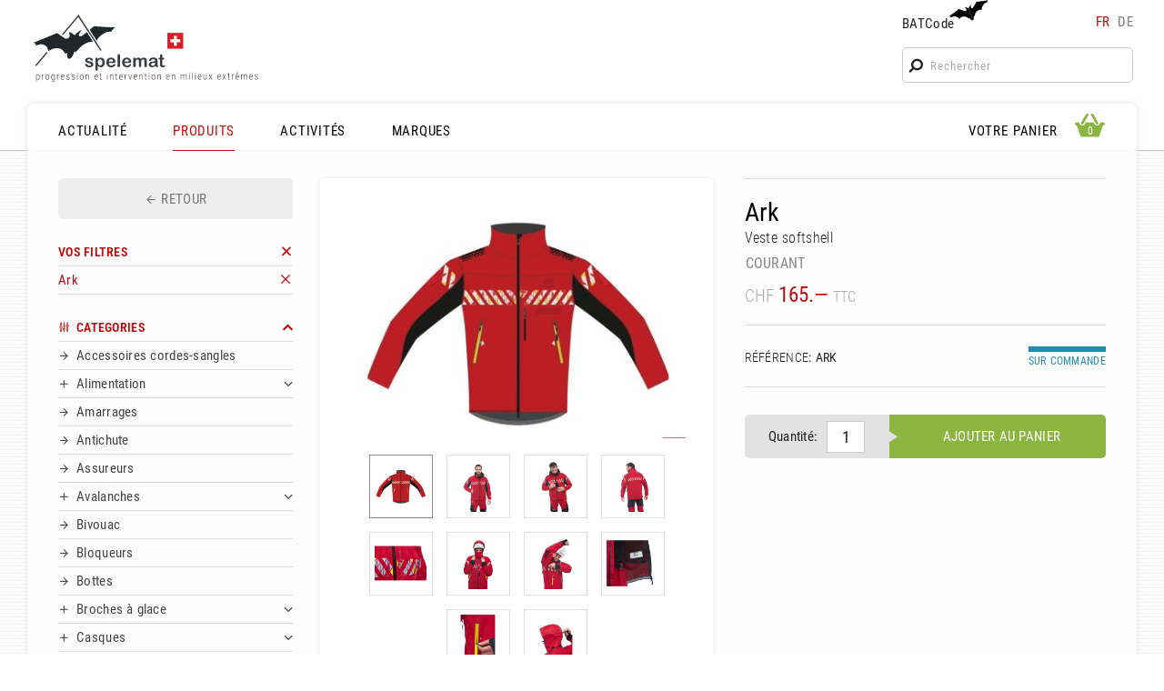

--- FILE ---
content_type: text/html; charset=UTF-8
request_url: https://www.spelemat.com/produits/f/p/ark
body_size: 9482
content:
<!DOCTYPE html>
<html lang="fr" dir="ltr" id="root" class="root" data-nav_break=860 data-phone_break=640>
<head>
<meta charset="UTF-8">
<title>Ark | SPELEMAT - Équipement montagne, escalade, travail en hauteur</title>
<meta name="viewport" content="width=device-width, initial-scale=1, minimum-scale=1" id="viewport">
<meta http-equiv="X-UA-Compatible" content="IE=Edge">
<meta name="msvalidate.01" content="3B5B4ADE01205306C74319CE2A50E3EC">
<meta name="description" content="Veste softshell">
<meta name="keywords" content="escalade, grimpe, bloc, alpin, expédition, treck, alpinisme, montagne, via ferrata, spéléo, canyoning, randonnée, geocaching, travaux en hauteur, acrobatique, accès difficile, confiné, souterrain, sauvetage, intervention, pompier, police, élagage, toit, pente, assurage, ligne de vie, sécurité, antichute, EPI, équipement, matériel, conseil, harnais, baudrier, casque, assureur, descendeur, longe, mousqueton, connecteur, bloqueur, poulie, amarrage, corde, statique, dynamique, sangle, crampon, piolet, lampe, frontale, chaussons, bottes, combi, prises, mur, Aventure Verticale, Beal, Black Diamond, Camp, DMM, MTDE, Etché, La Sportiva, Maillon Peguet, Mammut, Meander, Petzl, Raumer, Simond, TechTonique, Vade Retro, PMI, SMC, Rock Exotica, Omega Pacific, Osm’Ose, suisse, location, shop, magasin">
<meta name="author" content="Design & Developpement: Spectabile">
<meta name="robots" content="index, follow">
<meta name="format-detection" content="telephone=no">
<meta property="og:type" content="product">
<meta property="og:site_name" content="Spelemat - Équipement montagne, escalade, travail en hauteur">
<meta property="og:url" content="https://www.spelemat.com/produits/f/p/ark">
<meta property="og:title" content="Ark">
<meta property="og:description" content="Veste softshell">
<meta property="og:image" content="https://www.spelemat.com/data/mods/mod_shop/prods/prod-1470/ark-og-image.jpg">
<meta property="og:image:alt" content="Ark">
<meta property="og:image:width" content="1200">
<meta property="og:image:height" content="630">
<meta property="product:plural_title" content="Ark">
<meta property="product:price.amount" content="165">
<meta property="product:price.currency" content="CHF">
<link rel="canonical" href="https://www.spelemat.com/produits/f/p/ark">
<link rel="alternate" hreflang="fr" href="https://www.spelemat.com/produits/f/p/ark">
<link rel="alternate" hreflang="de" href="https://www.spelemat.com/produkte/f/p/ark">
<link rel="apple-touch-icon" sizes="180x180" href="/favicons/apple-touch-icon.png">
<link rel="icon" type="image/png" sizes="32x32" href="/favicons/favicon-32x32.png">
<link rel="icon" type="image/png" sizes="16x16" href="/favicons/favicon-16x16.png">
<link rel="manifest" href="/favicons/site.webmanifest">
<link rel="mask-icon" href="/favicons/safari-pinned-tab.svg" color="#000000">
<link rel="shortcut icon" href="/favicons/favicon.ico">
<meta name="msapplication-TileColor" content="#ffffff">
<meta name="msapplication-config" content="/favicons/browserconfig.xml">
<meta name="theme-color" content="#ffffff">
<link rel="stylesheet" href="/styles/fontawesome-site/style.min.css?v=1.2" media="screen">
<link rel="stylesheet" href="/js/fancybox4/fancybox.css" media="screen">
<link rel="stylesheet" href="/js/swiper/swiper-bundle.min.css" media="screen">
<link rel="preload" type="font/woff2" href="/templates/sorin/fonts/roboto-condensed-300.woff2" as="font" crossorigin>
<link rel="preload" type="font/woff2" href="/templates/sorin/fonts/roboto-condensed-regular.woff2" as="font" crossorigin>
<link rel="preload" type="font/woff2" href="/templates/sorin/fonts/roboto-condensed-500.woff2" as="font" crossorigin>
<link rel="preload" type="font/woff2" href="/templates/sorin/fonts/roboto-condensed-600.woff2" as="font" crossorigin>
<link rel="stylesheet preload" href="/templates/sorin/styles.min.css?v=2.6" media="screen" as="style">
<link rel="stylesheet preload" href="/templates/sorin/editor.min.css?v=1.6" media="screen" as="style">
<link rel="stylesheet" href="/mod/search/mod.min.css?v=1.4" media="screen">
<link rel="stylesheet" href="/mod/shop/mod.min.css?v=2.2" media="screen">
<script type="application/ld+json">
[{"@context":"https://schema.org","@type":"Product","url":"https://www.spelemat.com/produits/f/p/ark","name":"Ark","images_arr":["https://www.spelemat.com/data/mods/mod_shop/prods/prod-1470/ark-og-image.jpg"],"description":"Veste softshell","sku":"ARK","brand":{"@type":"Brand","name":"Courant"},"offers":{"@type":"Offer","url":"https://www.spelemat.com/produits/f/p/ark","priceCurrency":"CHF","price":165,"itemCondition":"https://schema.org/NewCondition","availability":"https://schema.org/PreOrder"}},{"@context":"https://schema.org","@type":"BreadcrumbList","name":"Product breadcrumbs","itemListElement":[{"@type":"ListItem","position":1,"name":"PRODUITS","item":"https://www.spelemat.com/produits"},{"@type":"ListItem","position":2,"name":"Ark","item":"https://www.spelemat.com/produits/f/p/ark"}]}]</script>
<script src="/js/bootstrap.min.js?v=1.3"></script>
<script src="/js/jquery/jquery.min.js"></script>
<script async src="https://www.googletagmanager.com/gtag/js?id=G-XXQ453F6HR"></script>
<script>
  window.dataLayer = window.dataLayer || [];
  function gtag(){dataLayer.push(arguments);}
  gtag('js', new Date());
  gtag('config', 'G-XXQ453F6HR');
</script>
</head>
<body class="user is-user-page cats main-shop prod-detail">
<div id="page" class="page">
<header id="top" class="top container">
<figure id="logo" class="logo">
<a href="/" class="logo-link"><img class="logo-img" src="/templates/sorin/img/spelemat-logo.svg" alt="Spelemat Logo"><img class="logo-img-phone" src="/templates/sorin/img/spelemat-logo-phone.svg" alt="Spelemat Logo"></a>
</figure>
<div id="tools" class="tools">
<div class="bat-langs">
<div id="batcode-wrap" class="batcode-wrap"><a href="javascript:void(0);" id="batcode-link" class="batcode-link">BATCode<img class="batcode-icon" src="/templates/sorin/img/batcode_icon.svg" alt="BATCode icon"></a></div>
<nav class="lang_switch">
<a class="lang fr active" href="https://www.spelemat.com/produits/f/p/ark">fr</a><span class="lang_sep"> </span><a class="lang de not-active" href="https://www.spelemat.com/produkte/f/p/ark">de</a></nav>
</div>
<div class="search-link-wrap"><a href="javascript:void(0);" id="search-link" class="search-link"><i class="fa-search"></i></a></div>
<div id="search-wrap" class="search-wrap"><form method="get" action="/recherche" id="search-form" class="search-form">
<i class="fa-search search-icon"></i><input type="text" name="q" id="search_key" class="search_key" placeholder="Rechercher" autocorrect="off" autocapitalize="none" autocomplete="off">
</form>
</div>
</div>
<div id="batcode" class="batcode shadow">
<div id="batcode-inner" class="batcode-inner">
<h3 id="batcode_title" class="batcode_title"><a href="https://www.spelemat.com/produits/f/p/ark" id="close_batcode" class="close_batcode"><i class="fa-cross"></i> BATCode<img class="batcode_icon" src="/templates/sorin/img/batcode_icon.svg" alt="BATCode icon"></a></h3>
<div id="batcode_login" class="batcode_login">
<form method="post" id="batcode_form" class="batcode_form">
<h4 class="batcode_form_title">Rentrez votre BATCode et validez</h4>
<p class="formrow"><input type="text" name="batcode_key" class="batcode_key" id="batcode_key" maxlength="32" autocorrect="off" autocapitalize="none" autocomplete="off"><button type="submit" id="batcode_check" class="submit client btn_gradient">OK</button></p>
<input type="hidden" id="language" value="fr">
<input type="hidden" id="tokensign" value="0287879C7960C93BACEB1E755ABD38BFD2BE20C48FAE07289C4A6495CEEA0980">
<p id="error" class="error" style="display:none;"></p>
</form>
</div>
</div>
</div>
</header>
<div id="middle" class="middle">
<div class="middle-inner container">
<div class="nav-wrap">
<div class="mobile-triggers"><a href="javascript:void(0);" id="open-menu" class="trigger-menu open-menu"><i class="fa-menu-fancy-thick-left"></i></a>
<a href="javascript:void(0);" id="close-menu" class="trigger-menu close-menu close-modal"><i class="fa-cross"></i></a>
</div><nav id="menu" class="main-menu top-nav">
<ul class="menu top_menu shop L1">
<li id="menu-item-1" class="menu-item home first">
<a id="shop_home" class="menu-link top-link L1" href="/actualite" data-mid="1">ACTUALITÉ</a>
</li>
<li id="menu-item-2" class="menu-item active">
<a id="shop_cats" class="menu-link top-link current L1" href="/produits" data-mid="2">PRODUITS</a>
</li>
<li id="menu-item-3" class="menu-item">
<a id="shop_activities" class="menu-link top-link L1" href="/activites" data-mid="3">ACTIVITÉS</a>
</li>
<li id="menu-item-4" class="menu-item">
<a id="shop_brands" class="menu-link top-link L1" href="/marques" data-mid="4">MARQUES</a>
</li>
</ul>
</nav>
<nav id="basket-menu" class="basket-menu top-nav">
<ul class="menu checkout_panier L1">
<li id="menu-item-5" class="menu-item first">
<a id="checkout_panier" class="menu-link top-link L1" href="/votre-panier" data-mid="5"><span class="menu-str">VOTRE PANIER</span><span id="basket-icon-small" class="basket-icon small"><i class="fa-basket"></i><span id="basket-count-small" class="basket-count small">0</span></span>
</a>
</li>
</ul>
</nav>
<div id="basket" class="basket-modal shadow">
<div id="basket-inner" class="basket-inner basket">
<div id="basket_top" class="basket_top">
<h4 id="basket_title" class="basket_title"><a href="#" id="close_basket" class="close_basket"><i class="fa-cross"></i>Aperçu Panier</a></h4>
<div id="basket-icon-big" class="basket-icon big active">
<i class="fa-basket"></i><span id="basket-count-big" class="basket-count">0</span></div>
</div>
<div id="basket-content" class="basket-content">
Panier vide</div>
</div>
</div>
</div>
<main id="content" class="content filters-after-prods">
<div id="shopleft" class="shopleft have-filters">
<a href="#" id="close-filters" class="close-filters close-modal"><i class="fa-cross"></i></a>
<div class="filters-top"></div>
<div id="shop-left-top" class="shop-left-top">
<div class="prod_found desktop-only all"><a id="shop-back" href="" class="big_link back product"><i class="fa-arrow-left-feather"></i><span>RETOUR</span></a>
<a href="#" id="open-filters" class="open-filters"><i class="fa-equalizer"></i></a></div>
<div class="active-filters trigger-right">
<div class="active-filters-inner">
<h4 class="filters-title"><a href="/produits" class="right-icon remove_all_filters" title="Supprimer tous les filtres"><span class="item-text">VOS FILTRES</span></a></h4>
<ul class="user_filters_list">
<li><a class="item filter-item right-icon" href="/produits" title="Supprimer filtre"><span>Ark</span></a></li>
</ul>
</div>
</div>
</div>
<div id="main-filters" class="main-filters">
<div class="cat-filters-wrap filters-cats">
<h4 class="filters-title collapse open"><a id="show_cats" href="/produits" class="collapse-trigger right-icon"><i class="fa-equalizer cat-filter-icon"></i><span class="item-text">CATEGORIES</span></a></h4>
<ul id="clist_L1_0" class="clist L1">
<li class="li-item"><a class="item" href="/produits/f/c/accessoires-cordes-sangles"><span class="item-text">Accessoires cordes-sangles</span></a></li>
<li class="li-item parent plus"><div class="animcollapse_items"><span class="animcollapse plus left_icon"></span><a href="/produits/f/c/alimentation" class="parent-link"><span class="item-text">Alimentation</span></a><span class="animcollapse plus right_icon"></span></div>
<ul id="clist_L2_121" class="clist L2">
<li class="li-item first"><a class="item" href="/produits/f/c/alimentation/boissons"><span class="item-text">Boissons</span></a></li>
<li class="li-item last"><a class="item" href="/produits/f/c/alimentation/cafe"><span class="item-text">Café</span></a></li>
</ul>
</li>
<li class="li-item"><a class="item" href="/produits/f/c/amarrages"><span class="item-text">Amarrages</span></a></li>
<li class="li-item"><a class="item" href="/produits/f/c/antichute"><span class="item-text">Antichute</span></a></li>
<li class="li-item"><a class="item" href="/produits/f/c/assureurs"><span class="item-text">Assureurs</span></a></li>
<li class="li-item parent plus"><div class="animcollapse_items"><span class="animcollapse plus left_icon"></span><a href="/produits/f/c/avalanches" class="parent-link"><span class="item-text">Avalanches</span></a><span class="animcollapse plus right_icon"></span></div>
<ul id="clist_L2_59" class="clist L2">
<li class="li-item first"><a class="item" href="/produits/f/c/avalanches/airbag"><span class="item-text">Airbag</span></a></li>
<li class="li-item"><a class="item" href="/produits/f/c/avalanches/dva"><span class="item-text">DVA</span></a></li>
<li class="li-item"><a class="item" href="/produits/f/c/avalanches/pelles"><span class="item-text">Pelles</span></a></li>
<li class="li-item last"><a class="item" href="/produits/f/c/avalanches/sondes"><span class="item-text">Sondes</span></a></li>
</ul>
</li>
<li class="li-item"><a class="item" href="/produits/f/c/bivouac"><span class="item-text">Bivouac</span></a></li>
<li class="li-item"><a class="item" href="/produits/f/c/bloqueurs"><span class="item-text">Bloqueurs</span></a></li>
<li class="li-item"><a class="item" href="/produits/f/c/bottes"><span class="item-text">Bottes</span></a></li>
<li class="li-item parent plus"><div class="animcollapse_items"><span class="animcollapse plus left_icon"></span><a href="/produits/f/c/broches-a-glace" class="parent-link"><span class="item-text">Broches à glace</span></a><span class="animcollapse plus right_icon"></span></div>
<ul id="clist_L2_60" class="clist L2">
<li class="li-item first last"><a class="item" href="/produits/f/c/broches-a-glace/accessoires-broches-a-glace"><span class="item-text">Accessoires broches à glace</span></a></li>
</ul>
</li>
<li class="li-item parent plus"><div class="animcollapse_items"><span class="animcollapse plus left_icon"></span><a href="/produits/f/c/casques" class="parent-link"><span class="item-text">Casques</span></a><span class="animcollapse plus right_icon"></span></div>
<ul id="clist_L2_16" class="clist L2">
<li class="li-item first last"><a class="item" href="/produits/f/c/casques/accessoires-casques"><span class="item-text">Accessoires casques</span></a></li>
</ul>
</li>
<li class="li-item"><a class="item" href="/produits/f/c/chaussons-escalade"><span class="item-text">Chaussons escalade</span></a></li>
<li class="li-item parent plus"><div class="animcollapse_items"><span class="animcollapse plus left_icon"></span><a href="/produits/f/c/chaussures" class="parent-link"><span class="item-text">Chaussures</span></a><span class="animcollapse plus right_icon"></span></div>
<ul id="clist_L2_4" class="clist L2">
</ul>
</li>
<li class="li-item parent plus"><div class="animcollapse_items"><span class="animcollapse plus left_icon"></span><a href="/produits/f/c/cordes" class="parent-link"><span class="item-text">Cordes</span></a><span class="animcollapse plus right_icon"></span></div>
<ul id="clist_L2_7" class="clist L2">
<li class="li-item first"><a class="item" href="/produits/f/c/cordes/cordelettes"><span class="item-text">Cordelettes</span></a></li>
<li class="li-item"><a class="item" href="/produits/f/c/cordes/cordes-dynamiques"><span class="item-text">Cordes dynamiques</span></a></li>
<li class="li-item last"><a class="item" href="/produits/f/c/cordes/cordes-semi-statiques"><span class="item-text">Cordes semi-statiques</span></a></li>
</ul>
</li>
<li class="li-item"><a class="item" href="/produits/f/c/couteaux"><span class="item-text">Couteaux</span></a></li>
<li class="li-item parent plus"><div class="animcollapse_items"><span class="animcollapse plus left_icon"></span><a href="/produits/f/c/crampons" class="parent-link"><span class="item-text">Crampons</span></a><span class="animcollapse plus right_icon"></span></div>
<ul id="clist_L2_51" class="clist L2">
<li class="li-item first"><a class="item" href="/produits/f/c/crampons/accessoires-crampons"><span class="item-text">Accessoires crampons</span></a></li>
<li class="li-item"><a class="item" href="/produits/f/c/crampons/alpinisme-classique"><span class="item-text">Alpinisme classique</span></a></li>
<li class="li-item"><a class="item" href="/produits/f/c/crampons/alpinisme-technique"><span class="item-text">Alpinisme technique</span></a></li>
<li class="li-item"><a class="item" href="/produits/f/c/crampons/escalade-sur-glace"><span class="item-text">Escalade sur glace</span></a></li>
<li class="li-item last"><a class="item" href="/produits/f/c/crampons/randonnee-glaciaire"><span class="item-text">Randonnée glaciaire</span></a></li>
</ul>
</li>
<li class="li-item"><a class="item" href="/produits/f/c/crash-pad"><span class="item-text">Crash Pad</span></a></li>
<li class="li-item"><a class="item" href="/produits/f/c/degaines"><span class="item-text">Dégaines</span></a></li>
<li class="li-item"><a class="item" href="/produits/f/c/descendeurs"><span class="item-text">Descendeurs</span></a></li>
<li class="li-item"><a class="item" href="/produits/f/c/elingues"><span class="item-text">Elingues</span></a></li>
<li class="li-item"><a class="item" href="/produits/f/c/emerillons"><span class="item-text">Emerillons</span></a></li>
<li class="li-item"><a class="item" href="/produits/f/c/enfants"><span class="item-text">Enfants</span></a></li>
<li class="li-item"><a class="item" href="/produits/f/c/etriers"><span class="item-text">Etriers</span></a></li>
<li class="li-item"><a class="item" href="/produits/f/c/fin-de-serie"><span class="item-text">Fin de série</span></a></li>
<li class="li-item parent plus"><div class="animcollapse_items"><span class="animcollapse plus left_icon"></span><a href="/produits/f/c/friends" class="parent-link"><span class="item-text">Friends</span></a><span class="animcollapse plus right_icon"></span></div>
<ul id="clist_L2_56" class="clist L2">
<li class="li-item first last"><a class="item" href="/produits/f/c/friends/accessoires-friends"><span class="item-text">Accessoires friends</span></a></li>
</ul>
</li>
<li class="li-item parent plus"><div class="animcollapse_items"><span class="animcollapse plus left_icon"></span><a href="/produits/f/c/hamacs" class="parent-link"><span class="item-text">Hamacs</span></a><span class="animcollapse plus right_icon"></span></div>
<ul id="clist_L2_93" class="clist L2">
<li class="li-item first last"><a class="item" href="/produits/f/c/hamacs/hamacs-3.0"><span class="item-text">Hamacs 3.0</span></a></li>
</ul>
</li>
<li class="li-item parent plus"><div class="animcollapse_items"><span class="animcollapse plus left_icon"></span><a href="/produits/f/c/harnais" class="parent-link"><span class="item-text">Harnais</span></a><span class="animcollapse plus right_icon"></span></div>
<ul id="clist_L2_27" class="clist L2">
<li class="li-item first"><a class="item" href="/produits/f/c/harnais/accessoires-harnais"><span class="item-text">Accessoires harnais</span></a></li>
<li class="li-item last"><a class="item" href="/produits/f/c/harnais/torses"><span class="item-text">Torses</span></a></li>
</ul>
</li>
<li class="li-item"><a class="item" href="/produits/f/c/kit-antichute"><span class="item-text">Kit antichute</span></a></li>
<li class="li-item parent plus"><div class="animcollapse_items"><span class="animcollapse plus left_icon"></span><a href="/produits/f/c/lampes" class="parent-link"><span class="item-text">Lampes</span></a><span class="animcollapse plus right_icon"></span></div>
<ul id="clist_L2_2" class="clist L2">
<li class="li-item first last"><a class="item" href="/produits/f/c/lampes/accessoires-lampes"><span class="item-text">Accessoires lampes</span></a></li>
</ul>
</li>
<li class="li-item"><a class="item" href="/produits/f/c/longes"><span class="item-text">Longes</span></a></li>
<li class="li-item"><a class="item" href="/produits/f/c/lunettes"><span class="item-text">Lunettes </span></a></li>
<li class="li-item"><a class="item" href="/produits/f/c/magnesie"><span class="item-text">Magnésie</span></a></li>
<li class="li-item"><a class="item" href="/produits/f/c/maillons-rapides"><span class="item-text">Maillons rapides</span></a></li>
<li class="li-item"><a class="item" href="/produits/f/c/materiel-d-equipement"><span class="item-text">Matériel d&#039;équipement</span></a></li>
<li class="li-item"><a class="item" href="/produits/f/c/materiel-topo"><span class="item-text">Matériel topo</span></a></li>
<li class="li-item"><a class="item" href="/produits/f/c/mousquetons"><span class="item-text">Mousquetons</span></a></li>
<li class="li-item"><a class="item" href="/produits/f/c/palan"><span class="item-text">Palan</span></a></li>
<li class="li-item"><a class="item" href="/produits/f/c/pedales"><span class="item-text">Pédales</span></a></li>
<li class="li-item"><a class="item" href="/produits/f/c/pelles"><span class="item-text">Pelles</span></a></li>
<li class="li-item parent plus"><div class="animcollapse_items"><span class="animcollapse plus left_icon"></span><a href="/produits/f/c/piolets" class="parent-link"><span class="item-text">Piolets</span></a><span class="animcollapse plus right_icon"></span></div>
<ul id="clist_L2_46" class="clist L2">
<li class="li-item first"><a class="item" href="/produits/f/c/piolets/accessoires-piolets"><span class="item-text">Accessoires piolets</span></a></li>
<li class="li-item"><a class="item" href="/produits/f/c/piolets/alpinisme-classique"><span class="item-text">Alpinisme classique</span></a></li>
<li class="li-item"><a class="item" href="/produits/f/c/piolets/alpinisme-technique"><span class="item-text">Alpinisme technique</span></a></li>
<li class="li-item"><a class="item" href="/produits/f/c/piolets/escalade-sur-glace"><span class="item-text">Escalade sur glace</span></a></li>
<li class="li-item last"><a class="item" href="/produits/f/c/piolets/randonnee-glaciaire"><span class="item-text">Randonnée glaciaire</span></a></li>
</ul>
</li>
<li class="li-item"><a class="item" href="/produits/f/c/poulies"><span class="item-text">Poulies</span></a></li>
<li class="li-item parent plus"><div class="animcollapse_items"><span class="animcollapse plus left_icon"></span><a href="/produits/f/c/prises-d-escalade" class="parent-link"><span class="item-text">Prises d&#039;escalade</span></a><span class="animcollapse plus right_icon"></span></div>
<ul id="clist_L2_65" class="clist L2">
<li class="li-item first"><a class="item" href="/produits/f/c/prises-d-escalade/enfants"><span class="item-text">Enfants </span></a></li>
<li class="li-item"><a class="item" href="/produits/f/c/prises-d-escalade/macro"><span class="item-text">Macro</span></a></li>
<li class="li-item"><a class="item" href="/produits/f/c/prises-d-escalade/poutre"><span class="item-text">Poutre</span></a></li>
<li class="li-item"><a class="item" href="/produits/f/c/prises-d-escalade/taille-l"><span class="item-text">Taille L</span></a></li>
<li class="li-item"><a class="item" href="/produits/f/c/prises-d-escalade/taille-m"><span class="item-text">Taille M</span></a></li>
<li class="li-item"><a class="item" href="/produits/f/c/prises-d-escalade/taille-s"><span class="item-text">Taille S</span></a></li>
<li class="li-item"><a class="item" href="/produits/f/c/prises-d-escalade/taille-xl"><span class="item-text">Taille XL</span></a></li>
<li class="li-item"><a class="item" href="/produits/f/c/prises-d-escalade/taille-xs"><span class="item-text">Taille XS</span></a></li>
<li class="li-item last"><a class="item" href="/produits/f/c/prises-d-escalade/visserie"><span class="item-text">Visserie</span></a></li>
</ul>
</li>
<li class="li-item"><a class="item" href="/produits/f/c/raquettes"><span class="item-text">Raquettes</span></a></li>
<li class="li-item parent plus"><div class="animcollapse_items"><span class="animcollapse plus left_icon"></span><a href="/produits/f/c/sacs" class="parent-link"><span class="item-text">Sacs</span></a><span class="animcollapse plus right_icon"></span></div>
<ul id="clist_L2_6" class="clist L2">
<li class="li-item first"><a class="item" href="/produits/f/c/sacs/bidons-etanches"><span class="item-text">Bidons étanches</span></a></li>
<li class="li-item"><a class="item" href="/produits/f/c/sacs/kit"><span class="item-text">Kit</span></a></li>
<li class="li-item"><a class="item" href="/produits/f/c/sacs/sacs-a-dos"><span class="item-text">Sacs à dos</span></a></li>
<li class="li-item last"><a class="item" href="/produits/f/c/sacs/sacs-avalanches"><span class="item-text">Sacs avalanches</span></a></li>
</ul>
</li>
<li class="li-item"><a class="item" href="/produits/f/c/sacs-a-magnesie-magnesie"><span class="item-text">Sacs à magnésie / magnésie</span></a></li>
<li class="li-item"><a class="item" href="/produits/f/c/sacs-de-couchage-et-matelas"><span class="item-text">Sacs de couchage et matelas</span></a></li>
<li class="li-item"><a class="item" href="/produits/f/c/sangles"><span class="item-text">Sangles</span></a></li>
<li class="li-item"><a class="item" href="/produits/f/c/secours"><span class="item-text">Secours</span></a></li>
<li class="li-item"><a class="item" href="/produits/f/c/securite"><span class="item-text">Sécurité</span></a></li>
<li class="li-item"><a class="item" href="/produits/f/c/sondes"><span class="item-text">Sondes</span></a></li>
<li class="li-item"><a class="item" href="/produits/f/c/vaisselle"><span class="item-text">Vaisselle</span></a></li>
<li class="li-item parent plus"><div class="animcollapse_items"><span class="animcollapse plus left_icon"></span><a href="/produits/f/c/vetements" class="parent-link"><span class="item-text">Vêtements</span></a><span class="animcollapse plus right_icon"></span></div>
<ul id="clist_L2_5" class="clist L2">
<li class="li-item first"><a class="item" href="/produits/f/c/vetements/canyoning"><span class="item-text">Canyoning</span></a></li>
<li class="li-item"><a class="item" href="/produits/f/c/vetements/chaussons"><span class="item-text">Chaussons</span></a></li>
<li class="li-item"><a class="item" href="/produits/f/c/vetements/combinaisons"><span class="item-text">Combinaisons</span></a></li>
<li class="li-item"><a class="item" href="/produits/f/c/vetements/gants"><span class="item-text">Gants</span></a></li>
<li class="li-item"><a class="item" href="/produits/f/c/vetements/genouilleres"><span class="item-text">Genouillères</span></a></li>
<li class="li-item"><a class="item" href="/produits/f/c/vetements/sous-combinaisons"><span class="item-text">Sous-combinaisons</span></a></li>
<li class="li-item"><a class="item" href="/produits/f/c/vetements/t-shirts"><span class="item-text">T-shirts</span></a></li>
<li class="li-item last"><a class="item" href="/produits/f/c/vetements/vestes"><span class="item-text">Vestes</span></a></li>
</ul>
</li>
<li class="li-item"><a class="item" href="/produits/f/c/via-ferrata"><span class="item-text">Via Ferrata</span></a></li>
<li class="li-item"><a class="item" href="/produits/f/c/winch"><span class="item-text">Winch</span></a></li>
</ul>
</div>
<div class="cat-filters-wrap filters-activities">
<h4 class="filters-title"><a id="show_activities" href="/activites" class="collapse-trigger right-icon"><i class="fa-equalizer cat-filter-icon"></i><span class="item-text">ACTIVITÉS</span></a></h4>
<ul id="alist">
<li class="li-item"><a class="item" href="/produits/f/a/speleo-canyoning">Spéléo, canyoning</a></li>
<li class="li-item"><a class="item" href="/produits/f/a/travaux-d-acces-difficile">Travaux d’accès difficile</a></li>
<li class="li-item"><a class="item" href="/produits/f/a/sauvetage-intervention">Sauvetage, intervention</a></li>
<li class="li-item"><a class="item" href="/produits/f/a/escalade-montagne">Escalade, montagne</a></li>
<li class="li-item"><a class="item" href="/produits/f/a/equipement-tactique">Equipement tactique</a></li>
<li class="li-item"><a class="item" href="/produits/f/a/elagage">Elagage</a></li>
<li class="li-item"><a class="item" href="/produits/f/a/voyages">Voyages</a></li>
<li class="li-item"><a class="item" href="/produits/f/a/activites-aquatiques">Activités aquatiques</a></li>
</ul>
</div>
<div class="cat-filters-wrap filters-brands">
<h4 class="filters-title"><a id="show_brands" href="/marques" class="collapse-trigger right-icon"><i class="fa-equalizer cat-filter-icon"></i><span class="item-text">MARQUES</span></a></h4>
<ul id="blist">
<li class="li-item"><a class="item" href="/produits/f/b/adidas">Adidas</a></li>
<li class="li-item"><a class="item" href="/produits/f/b/aventure-verticale">Aventure Verticale</a></li>
<li class="li-item"><a class="item" href="/produits/f/b/beal">Beal</a></li>
<li class="li-item"><a class="item" href="/produits/f/b/black-diamond">Black Diamond</a></li>
<li class="li-item"><a class="item" href="/produits/f/b/camp">Camp</a></li>
<li class="li-item"><a class="item" href="/produits/f/b/ce4y">CE4Y</a></li>
<li class="li-item"><a class="item" href="/produits/f/b/climbing-technology">Climbing Technology</a></li>
<li class="li-item"><a class="item" href="/produits/f/b/cmc">CMC</a></li>
<li class="li-item"><a class="item" href="/produits/f/b/courant">Courant</a></li>
<li class="li-item"><a class="item" href="/produits/f/b/crewsaver">Crewsaver</a></li>
<li class="li-item"><a class="item" href="/produits/f/b/curtec">Curtec</a></li>
<li class="li-item"><a class="item" href="/produits/f/b/dmm">DMM</a></li>
<li class="li-item"><a class="item" href="/produits/f/b/edelrid">Edelrid</a></li>
<li class="li-item"><a class="item" href="/produits/f/b/etche">Etché</a></li>
<li class="li-item"><a class="item" href="/produits/f/b/exped">Exped</a></li>
<li class="li-item"><a class="item" href="/produits/f/b/fixe">Fixe</a></li>
<li class="li-item"><a class="item" href="/produits/f/b/gill">Gill</a></li>
<li class="li-item"><a class="item" href="/produits/f/b/gokang">Gokang</a></li>
<li class="li-item"><a class="item" href="/produits/f/b/harken">Harken</a></li>
<li class="li-item"><a class="item" href="/produits/f/b/jaws">Jaws</a></li>
<li class="li-item"><a class="item" href="/produits/f/b/jetboil">Jetboil</a></li>
<li class="li-item"><a class="item" href="/produits/f/b/kask">Kask</a></li>
<li class="li-item"><a class="item" href="/produits/f/b/kong">Kong</a></li>
<li class="li-item"><a class="item" href="/produits/f/b/la-siesta">La Siesta</a></li>
<li class="li-item"><a class="item" href="/produits/f/b/la-sportiva">La Sportiva</a></li>
<li class="li-item"><a class="item" href="/produits/f/b/lambin-ravau">Lambin Ravau</a></li>
<li class="li-item"><a class="item" href="/produits/f/b/lapis">Lapis</a></li>
<li class="li-item"><a class="item" href="/produits/f/b/liquid-grip">Liquid Grip</a></li>
<li class="li-item"><a class="item" href="/produits/f/b/mammut">Mammut</a></li>
<li class="li-item"><a class="item" href="/produits/f/b/meander">Meander</a></li>
<li class="li-item"><a class="item" href="/produits/f/b/movement">Movement</a></li>
<li class="li-item"><a class="item" href="/produits/f/b/msr">MSR</a></li>
<li class="li-item"><a class="item" href="/produits/f/b/mtde">MTDE</a></li>
<li class="li-item"><a class="item" href="/produits/f/b/omega-pacific">Omega Pacific</a></li>
<li class="li-item"><a class="item" href="/produits/f/b/opinel">Opinel</a></li>
<li class="li-item"><a class="item" href="/produits/f/b/ortlieb">Ortlieb</a></li>
<li class="li-item"><a class="item" href="/produits/f/b/ortovox">Ortovox</a></li>
<li class="li-item"><a class="item" href="/produits/f/b/osm-ose">Osm&#039;Ose</a></li>
<li class="li-item"><a class="item" href="/produits/f/b/osm-ose-quincaillerie">Osm&#039;Ose (quincaillerie)</a></li>
<li class="li-item"><a class="item" href="/produits/f/b/peguet">Peguet</a></li>
<li class="li-item"><a class="item" href="/produits/f/b/petzl">Petzl</a></li>
<li class="li-item"><a class="item" href="/produits/f/b/petzl-lighting">Petzl Lighting</a></li>
<li class="li-item"><a class="item" href="/produits/f/b/power-n-play">Power&#039;n Play</a></li>
<li class="li-item"><a class="item" href="/produits/f/b/raumer">Raumer</a></li>
<li class="li-item"><a class="item" href="/produits/f/b/rock-exotica">Rock Exotica</a></li>
<li class="li-item"><a class="item" href="/produits/f/b/smc">SMC</a></li>
<li class="li-item"><a class="item" href="/produits/f/b/spelemat">Spelemat</a></li>
<li class="li-item"><a class="item" href="/produits/f/b/spinlock">Spinlock</a></li>
<li class="li-item"><a class="item" href="/produits/f/b/sponser">Sponser</a></li>
<li class="li-item"><a class="item" href="/produits/f/b/strep">Strep</a></li>
<li class="li-item"><a class="item" href="/produits/f/b/taz">Taz</a></li>
<li class="li-item"><a class="item" href="/produits/f/b/techtonique">TechTonique</a></li>
<li class="li-item"><a class="item" href="/produits/f/b/trigano">Trigano</a></li>
<li class="li-item"><a class="item" href="/produits/f/b/tsl">TSL</a></li>
<li class="li-item"><a class="item" href="/produits/f/b/vade-retro">Vade Retro</a></li>
</ul>
</div>
</div>
</div>
<div id="shopright" class="shopright prod_detail have-filters">
<div id="prod_top" class="prod_top">
<div id="prod_top_left" class="prod_top_left shadow">
<div class="swiper prod-detail has-slideshow" data-slideshow_params="{&quot;a11y&quot;:false,&quot;autoHeight&quot;:false,&quot;autoplay&quot;:&quot;false&quot;,&quot;centeredSlides&quot;:false,&quot;direction&quot;:&quot;horizontal&quot;,&quot;effect&quot;:&quot;slide&quot;,&quot;fadeEffect&quot;:{&quot;crossFade&quot;:true},&quot;navigation&quot;:{&quot;nextEl&quot;:&quot;.swiper-button-next&quot;,&quot;prevEl&quot;:&quot;.swiper-button-prev&quot;},&quot;spaceBetween&quot;:20,&quot;speed&quot;:400}">
<div id="slideshow_prod" class="swiper-wrapper slideshow_prod">
<figure class="swiper-slide prod-figure"><a href="/data/mods/mod_shop/prods/prod-1470/ark.jpg" fancybox.image rel="fancygal" class="fancy"><img src="/data/mods/mod_shop/prods/prod-1470/ark-nor.jpg?v=1" alt="Ark" srcset="/data/mods/mod_shop/prods/prod-1470/ark-sma.jpg 403w" sizes="(max-width: 420px) 100vw, (max-width: 800px) 100vw, (max-width: 960px) 50vw, 308px" data-src="data/mods/mod_shop/prods/prod-1470/ark-nor.jpg" data-srcset="/data/mods/mod_shop/prods/prod-1470/ark-sma.jpg" loading="lazy" class="media-item prod-img landscape swiper-lazy"></a></figure>
<figure class="swiper-slide prod-figure"><a href="/data/mods/mod_shop/prods/prod-1470/ark_1.png" fancybox.image rel="fancygal" class="fancy"><img src="/data/mods/mod_shop/prods/prod-1470/ark_1-nor.png?v=1" alt="Ark" srcset="/data/mods/mod_shop/prods/prod-1470/ark_1-sma.png 403w" sizes="(max-width: 420px) 100vw, (max-width: 800px) 100vw, (max-width: 960px) 50vw, 308px" data-src="data/mods/mod_shop/prods/prod-1470/ark_1-nor.png" data-srcset="/data/mods/mod_shop/prods/prod-1470/ark_1-sma.png" loading="lazy" class="media-item prod-img portrait swiper-lazy"></a></figure>
<figure class="swiper-slide prod-figure"><a href="/data/mods/mod_shop/prods/prod-1470/ark_2.png" fancybox.image rel="fancygal" class="fancy"><img src="/data/mods/mod_shop/prods/prod-1470/ark_2-nor.png?v=1" alt="Ark" srcset="/data/mods/mod_shop/prods/prod-1470/ark_2-sma.png 403w" sizes="(max-width: 420px) 100vw, (max-width: 800px) 100vw, (max-width: 960px) 50vw, 308px" data-src="data/mods/mod_shop/prods/prod-1470/ark_2-nor.png" data-srcset="/data/mods/mod_shop/prods/prod-1470/ark_2-sma.png" loading="lazy" class="media-item prod-img portrait swiper-lazy"></a></figure>
<figure class="swiper-slide prod-figure"><a href="/data/mods/mod_shop/prods/prod-1470/ark_3.png" fancybox.image rel="fancygal" class="fancy"><img src="/data/mods/mod_shop/prods/prod-1470/ark_3-nor.png?v=1" alt="Ark" srcset="/data/mods/mod_shop/prods/prod-1470/ark_3-sma.png 403w" sizes="(max-width: 420px) 100vw, (max-width: 800px) 100vw, (max-width: 960px) 50vw, 308px" data-src="data/mods/mod_shop/prods/prod-1470/ark_3-nor.png" data-srcset="/data/mods/mod_shop/prods/prod-1470/ark_3-sma.png" loading="lazy" class="media-item prod-img portrait swiper-lazy"></a></figure>
<figure class="swiper-slide prod-figure"><a href="/data/mods/mod_shop/prods/prod-1470/ark_4.jpg" fancybox.image rel="fancygal" class="fancy"><img src="/data/mods/mod_shop/prods/prod-1470/ark_4-nor.jpg?v=1" alt="Ark" srcset="/data/mods/mod_shop/prods/prod-1470/ark_4-sma.jpg 403w" sizes="(max-width: 420px) 100vw, (max-width: 800px) 100vw, (max-width: 960px) 50vw, 308px" data-src="data/mods/mod_shop/prods/prod-1470/ark_4-nor.jpg" data-srcset="/data/mods/mod_shop/prods/prod-1470/ark_4-sma.jpg" loading="lazy" class="media-item prod-img square swiper-lazy"></a></figure>
<figure class="swiper-slide prod-figure"><a href="/data/mods/mod_shop/prods/prod-1470/ark_5.jpg" fancybox.image rel="fancygal" class="fancy"><img src="/data/mods/mod_shop/prods/prod-1470/ark_5-nor.jpg?v=1" alt="Ark" srcset="/data/mods/mod_shop/prods/prod-1470/ark_5-sma.jpg 403w" sizes="(max-width: 420px) 100vw, (max-width: 800px) 100vw, (max-width: 960px) 50vw, 308px" data-src="data/mods/mod_shop/prods/prod-1470/ark_5-nor.jpg" data-srcset="/data/mods/mod_shop/prods/prod-1470/ark_5-sma.jpg" loading="lazy" class="media-item prod-img square swiper-lazy"></a></figure>
<figure class="swiper-slide prod-figure"><a href="/data/mods/mod_shop/prods/prod-1470/ark_6.jpg" fancybox.image rel="fancygal" class="fancy"><img src="/data/mods/mod_shop/prods/prod-1470/ark_6-nor.jpg?v=1" alt="Ark" srcset="/data/mods/mod_shop/prods/prod-1470/ark_6-sma.jpg 403w" sizes="(max-width: 420px) 100vw, (max-width: 800px) 100vw, (max-width: 960px) 50vw, 308px" data-src="data/mods/mod_shop/prods/prod-1470/ark_6-nor.jpg" data-srcset="/data/mods/mod_shop/prods/prod-1470/ark_6-sma.jpg" loading="lazy" class="media-item prod-img square swiper-lazy"></a></figure>
<figure class="swiper-slide prod-figure"><a href="/data/mods/mod_shop/prods/prod-1470/ark_7.jpg" fancybox.image rel="fancygal" class="fancy"><img src="/data/mods/mod_shop/prods/prod-1470/ark_7-nor.jpg?v=1" alt="Ark" srcset="/data/mods/mod_shop/prods/prod-1470/ark_7-sma.jpg 403w" sizes="(max-width: 420px) 100vw, (max-width: 800px) 100vw, (max-width: 960px) 50vw, 308px" data-src="data/mods/mod_shop/prods/prod-1470/ark_7-nor.jpg" data-srcset="/data/mods/mod_shop/prods/prod-1470/ark_7-sma.jpg" loading="lazy" class="media-item prod-img square swiper-lazy"></a></figure>
<figure class="swiper-slide prod-figure"><a href="/data/mods/mod_shop/prods/prod-1470/ark_8.jpg" fancybox.image rel="fancygal" class="fancy"><img src="/data/mods/mod_shop/prods/prod-1470/ark_8-nor.jpg?v=1" alt="Ark" srcset="/data/mods/mod_shop/prods/prod-1470/ark_8-sma.jpg 403w" sizes="(max-width: 420px) 100vw, (max-width: 800px) 100vw, (max-width: 960px) 50vw, 308px" data-src="data/mods/mod_shop/prods/prod-1470/ark_8-nor.jpg" data-srcset="/data/mods/mod_shop/prods/prod-1470/ark_8-sma.jpg" loading="lazy" class="media-item prod-img square swiper-lazy"></a></figure>
<figure class="swiper-slide prod-figure"><a href="/data/mods/mod_shop/prods/prod-1470/ark_9.jpg" fancybox.image rel="fancygal" class="fancy"><img src="/data/mods/mod_shop/prods/prod-1470/ark_9-nor.jpg?v=1" alt="Ark" srcset="/data/mods/mod_shop/prods/prod-1470/ark_9-sma.jpg 403w" sizes="(max-width: 420px) 100vw, (max-width: 800px) 100vw, (max-width: 960px) 50vw, 308px" data-src="data/mods/mod_shop/prods/prod-1470/ark_9-nor.jpg" data-srcset="/data/mods/mod_shop/prods/prod-1470/ark_9-sma.jpg" loading="lazy" class="media-item prod-img square swiper-lazy"></a></figure>
</div>
<div id="thumbs" class="swiper-pagination thumbs"></div>
</div>
<ul id="thumbs-source" class="thumbs-source DN">
<li id="thumb-0" class="thumb thumb-item" data-imgpath="/data/mods/mod_shop/prods/prod-1470/ark.jpg"><img src="/data/mods/mod_shop/prods/prod-1470/ark-thumb.jpg" alt="ark.jpg" class="thumb-img landscape"></li>
<li id="thumb-1" class="thumb thumb-item" data-imgpath="/data/mods/mod_shop/prods/prod-1470/ark_1.png"><img src="/data/mods/mod_shop/prods/prod-1470/ark_1-thumb.png" alt="ark_1.png" class="thumb-img portrait"></li>
<li id="thumb-2" class="thumb thumb-item" data-imgpath="/data/mods/mod_shop/prods/prod-1470/ark_2.png"><img src="/data/mods/mod_shop/prods/prod-1470/ark_2-thumb.png" alt="ark_2.png" class="thumb-img portrait"></li>
<li id="thumb-3" class="thumb thumb-item" data-imgpath="/data/mods/mod_shop/prods/prod-1470/ark_3.png"><img src="/data/mods/mod_shop/prods/prod-1470/ark_3-thumb.png" alt="ark_3.png" class="thumb-img portrait"></li>
<li id="thumb-4" class="thumb thumb-item" data-imgpath="/data/mods/mod_shop/prods/prod-1470/ark_4.jpg"><img src="/data/mods/mod_shop/prods/prod-1470/ark_4-thumb.jpg" alt="ark_4.jpg" class="thumb-img portrait"></li>
<li id="thumb-5" class="thumb thumb-item" data-imgpath="/data/mods/mod_shop/prods/prod-1470/ark_5.jpg"><img src="/data/mods/mod_shop/prods/prod-1470/ark_5-thumb.jpg" alt="ark_5.jpg" class="thumb-img portrait"></li>
<li id="thumb-6" class="thumb thumb-item" data-imgpath="/data/mods/mod_shop/prods/prod-1470/ark_6.jpg"><img src="/data/mods/mod_shop/prods/prod-1470/ark_6-thumb.jpg" alt="ark_6.jpg" class="thumb-img portrait"></li>
<li id="thumb-7" class="thumb thumb-item" data-imgpath="/data/mods/mod_shop/prods/prod-1470/ark_7.jpg"><img src="/data/mods/mod_shop/prods/prod-1470/ark_7-thumb.jpg" alt="ark_7.jpg" class="thumb-img portrait"></li>
<li id="thumb-8" class="thumb thumb-item" data-imgpath="/data/mods/mod_shop/prods/prod-1470/ark_8.jpg"><img src="/data/mods/mod_shop/prods/prod-1470/ark_8-thumb.jpg" alt="ark_8.jpg" class="thumb-img portrait"></li>
<li id="thumb-9" class="thumb thumb-item" data-imgpath="/data/mods/mod_shop/prods/prod-1470/ark_9.jpg"><img src="/data/mods/mod_shop/prods/prod-1470/ark_9-thumb.jpg" alt="ark_9.jpg" class="thumb-img portrait"></li>
</ul>
</div>
<div id="prod_top_right" class="prod_top_right">
<form id="prodform">
<div class="prodinfo border_padd"><h1 class="prodname">Ark</h1><h4 class="prodshortdescript">Veste softshell</h4><h3 class="brandname">Courant</h3><h2 class="prodprice"><span class="chf">CHF</span> <span class="userprice"><span class="lastprice">165.&#8212;</span></span>  <span class="ttc">TTC</span></h2></div><div class="prodrefstock border_padd flex">
<h4 class="produtil prodref"><span class="light">RÉFÉRENCE</span>: ARK</h4>
<h4 class="produtil prodstock comm">SUR COMMANDE</h4></div>
<div id="addto_basket" class="addtocart_wrap">
<div class="addtocart_quantity"><label>Quantité:</label><input type="number" name="quantity" value="1" min="1" step="1" id="addto_quantity" class="required"></div>
<a id="addtocart" class="addtocart_link big_link" 
                data-zone="prod_detail" 
                data-title="Merci de choisir vos options" 
                href="#"><span class="addtocart_text">AJOUTER AU PANIER</span></a>
</div>
<input type="hidden" name="ajax_signature" value="[base64]/7GdBywBED9YIwvoFVI3uJuMSlERq/1SOnqdLVJH7rcIEh0oDcVuA+gCZjTRWFKFlyevkQRfuZtIyA==">
<input type="hidden" name="imgname" value="ark.jpg" class="cartimgname"><input type="hidden" name="imgpath" value="data/mods/mod_shop/prods/prod-1470/ark.jpg" id="default_img" class="cartimg"><input type="hidden" name="language" value="fr" class="language"><input type="hidden" name="tokensign" value="4ED8ECD541764C2827AE956ED0DDA16CC463043B496A199422419380D54CB70F"></form>
</div>
</div>
<div id="prod_bottom" class="prod_bottom">
<div id="prod_descript" class="prod_descript">
<h3 class="proddescript">DESCRIPTION</h3>
<p>La veste ARK a été conçue pour les pros. Elle possède un tissu 10000 : 10000 testé en laboratoire et assure une protection contre les fortes pluies et le vent. La veste est aussi imper-résistante. Le tissu léger Ripstop est anti-déchirure. La veste possède une coupe qui s'adapte parfaitement au port d'un harnais tout en garantissant une grande liberté de mouvements.</p>
<p></p>
<p>° Tissu 10000 : 10000</p>
<p>° Grande résistance à l'abrasion</p>
<p>° Poche imperméable avec tirette sur chaque ZIP</p>
<p>° Zips YKK ou SBS étanches</p>
<p>° Coutures étanches</p>
<p>° Double ZIP central</p>
<p>° Bande silicone intérieure en bas de la veste pour éviter les glissements</p>
<p>° Protections siliconées sur les coudes et épaules</p>
<p>° Capuche compatible avec le port du casque</p>
<p>° Poches accessibles même avec le port du baudrier</p>
<p>° 2 poches latérales et 1 poche "Napoléon" pour le portable</p>
<p>° Aération avec zips sous les bras</p>
<p>° Protège mention micro-polaire</p>
<p>° Sérigraphie rétro-réfléchissante</p>
<p>° Serre cordon (bas de veste) afin d'éviter que l'eau s'infiltre</p>
<p>° Passe-pouce</p>
<p>° 4 emplacements velcro pour patch (2 côté coeur et 1 sur chaque bras)</p>
</div>
<div id="prod_specs" class="prod_specs"><h3 class="prodspecs">SPECIFICATIONS</h3>
<p>Taille: S</p>
<p>Cou: 39 cm</p>
<p>Poitrine: 86 à 94 cm</p>
<p>Longueurs manches: 60,5	cm</p>
<p>Hauteur dos: 76	cm</p>
<p>Carrure dos: 40 cm</p>
<p>Poignets: 14	cm</p>
<p></p>
<p>Taille: M	</p>
<p>Cou: 40 cm</p>
<p>Poitrine: 95 à 103 cm</p>
<p>Longueurs manches: 62 cm</p>
<p>Hauteur dos: 78 cm</p>
<p>Carrure dos: 41 cm</p>
<p>Poignets: 14,5 cm</p>
<p></p>
<p>Taille: L</p>
<p>Cou: 41 cm</p>
<p>Poitrine: 104 à 110 cm</p>
<p>Longueurs manches: 63.5 cm</p>
<p>Hauteur dos: 80 cm</p>
<p>Carrure dos: 42 cm</p>
<p>Poignets: 15 cm</p>
<p></p>
<p>Taille: XL</p>
<p>Cou: 42 cm</p>
<p>Poitrine: 111 à 118 cm</p>
<p>Longueurs manches: 65 cm</p>
<p>Hauteur dos: 82 cm</p>
<p>Carrure dos: 43 cm</p>
<p>Poignets: 15.5 cm</p>
</div>
</div>
</div>
</main>
</div>
</div>
<footer id="footer" class="footer container flex">
<ul class="menu footer_client L1">
<li id="menu-item-6" class="menu-item parent has-sub first">
<a id="client_information" class="menu-link top-link L1" href="/information-client" data-mid="6">INFORMATIONS CLIENT</a>
<ul class="sub-menu L2">
<li id="menu-item-7" class="menu-item first">
<a id="info_terms" class="menu-link L2" href="/information-client/conditions-generales-de-vente" data-mid="7">Conditions générales de vente</a>
</li>
<li id="menu-item-8" class="menu-item">
<a id="legal_info" class="menu-link L2" href="/information-client/mentions-legales" data-mid="8">Mentions légales</a>
</li>
<li id="menu-item-9" class="menu-item">
<a id="return_warranty" class="menu-link L2" href="/information-client/retour-et-garantie" data-mid="9">Retour et garantie</a>
</li>
<li id="menu-item-10" class="menu-item last">
<a id="payment_methods" class="menu-link L2" href="/information-client/modes-de-paiement" data-mid="10">Modes de paiement</a>
</li>
</ul>
</li>
</ul>
<ul class="menu footer_spelemat L1">
<li id="menu-item-11" class="menu-item parent has-sub first">
<a id="about" class="menu-link top-link L1" href="/a-propos-de-spelemat" data-mid="11">À PROPOS DE SPELEMAT</a>
<ul class="sub-menu L2">
<li id="menu-item-12" class="menu-item first">
<a id="contact" class="menu-link L2" href="/a-propos-de-spelemat/contact" data-mid="12">Contact</a>
</li>
<li id="menu-item-13" class="menu-item">
<a id="who_we_are" class="menu-link L2" href="/a-propos-de-spelemat/qui-sommes-nous" data-mid="13">Qui sommes-nous</a>
</li>
<li id="menu-item-14" class="menu-item">
<a id="find_us" class="menu-link L2" href="/a-propos-de-spelemat/nous-trouver" data-mid="14">Nous trouver</a>
</li>
<li id="menu-item-18" class="menu-item last">
<a id="" class="menu-link L2" href="https://www.facebook.com/profile.php?id=100057537374378" rel="noopener" data-mid="18" target="_blank">Facebook</a>
</li>
</ul>
</li>
</ul>
<div class="snippet footer_shortcuts"><h3>RACCOURCIS</h3>
<p><a href="/votre-panier">Panier</a></p>
<p><a href="/commande">Passer la Commande</a></p>
<p><a href="/actualite">Accueil</a></p></div>
<div class="snippet footer_quick_contact"><h3>CONTACT RAPIDE</h3>
<p>Spelemat - CH-1654 Cerniat (en Gruyère)</p>
<p>Tél. +41(0)26 927 24 25</p>
<p>Fax +41(0)26 927 24 26</p></div>
<p class="copyright">© 2014-2026 - Groupe TechTonique SA</p></footer>
</div>
<script src="/js/jquery/jquery.collapse.js"></script>
<script src="/js/fancybox4/fancybox.umd.js"></script>
<script src="/js/swiper/swiper-bundle.min.js"></script>

<script src="/js/jquery/jquery.alphanum.min.js"></script>

<script src="/js/common.min.js?v=2.3"></script>
<script src="/mod/shop/js/shop.min.js?v=1.5"></script>
</body>
</html>


--- FILE ---
content_type: text/css
request_url: https://www.spelemat.com/templates/sorin/styles.min.css?v=2.6
body_size: 9163
content:
.container,.middle{padding:0 var(--container-pad)}.logo img,article,aside,details,figcaption,figure,footer,header,hgroup,menu,nav,section{display:block}.batcode,.top{min-height:var(--top-height)}.basket_title,.basket_title a,.big_link,.lang_switch .lang,.lang_switch .lang.active,.texts h3.itembrand,h1{text-transform:uppercase}.texts .itemopt,.texts .itemopt span,span.prodvaluename{word-spacing:0;letter-spacing:0}.basket-modal .image a,.ellipsis,.top-nav,body.filters-is-open{overflow:hidden}.ajax-msg.reveal,.batcode-is-open .batcode,.checkout .basket-modal{opacity:1;pointer-events:all}@font-face{font-family:'Roboto Condensed';font-style:normal;font-weight:300;font-display:swap;src:local(''),url('fonts/roboto-condensed-300.woff2') format('woff2'),url('fonts/roboto-condensed-300.woff') format('woff')}@font-face{font-family:'Roboto Condensed';font-style:italic;font-weight:300;font-display:swap;src:local(''),url('fonts/roboto-condensed-300italic.woff2') format('woff2'),url('fonts/roboto-condensed-300italic.woff') format('woff')}@font-face{font-family:'Roboto Condensed';font-style:normal;font-weight:400;font-display:swap;src:local(''),url('fonts/roboto-condensed-regular.woff2') format('woff2'),url('fonts/roboto-condensed-regular.woff') format('woff')}@font-face{font-family:'Roboto Condensed';font-style:italic;font-weight:400;font-display:swap;src:local(''),url('fonts/roboto-condensed-italic.woff2') format('woff2'),url('fonts/roboto-condensed-italic.woff') format('woff')}@font-face{font-family:'Roboto Condensed';font-style:normal;font-weight:500;font-display:swap;src:local(''),url('fonts/roboto-condensed-500.woff2') format('woff2'),url('fonts/roboto-condensed-500.woff') format('woff')}@font-face{font-family:'Roboto Condensed';font-style:normal;font-weight:600;font-display:swap;src:local(''),url('fonts/roboto-condensed-600.woff2') format('woff2'),url('fonts/roboto-condensed-600.woff') format('woff')}a,abbr,acronym,address,applet,article,aside,audio,b,big,blockquote,body,canvas,caption,center,cite,code,dd,del,details,dfn,div,dl,dt,em,embed,fieldset,figcaption,figure,footer,form,h1,h2,h3,h4,h5,h6,header,hgroup,html,i,iframe,img,ins,kbd,label,legend,li,mark,menu,nav,object,ol,output,p,pre,q,ruby,s,samp,section,small,span,strike,strong,sub,summary,sup,table,tbody,td,tfoot,th,thead,time,tr,tt,u,ul,var,video{margin:0;padding:0;border:0;font:inherit;vertical-align:baseline}ul{list-style:none}blockquote,q{quotes:none}blockquote:after,blockquote:before,q:after,q:before{content:'';content:none}table{border-collapse:collapse;border-spacing:0}input:focus{outline:0}html{box-sizing:border-box}*,:after,:before{box-sizing:inherit}*{scrollbar-width:thin;scrollbar-color:rgba(63,79,95,0.6) rgba(0,0,0,0.2)}::-webkit-scrollbar{width:7px}::-webkit-scrollbar-track{-webkit-box-shadow:inset 0 0 30px rgba(0,0,0,.2);box-shadow:inset 0 0 30px rgba(0,0,0,.2);border-radius:6px}::-webkit-scrollbar-thumb{-webkit-box-shadow:inset 0 0 15px rgba(63,79,95,.6);box-shadow:inset 0 0 15px rgba(63,79,95,.6);border-radius:6px}.editor-html,html{font-size:15px}:root{--max-width:1280px;--top-height:165px;--top-height-mobile:115px;--top-height-phone:80px;--close-size:54px;--height:52px;--height-minus:-52px;--container-pad:2rem;--container-pad-phone:1.5rem;--container-pad-minus:-2rem;--border-width:4px;--border-radius:5px;--border-radius-small:3px;--solid-border:solid .1px #ccc;--solid-border-light:solid .1px #ddd;--solid-border-lightest:solid .1px #efefef;--solid-border-thick:solid 1px #ccc;--box-shadow:0 0 8px 2px rgba(100, 100, 100, .1);--fs-content:1.1rem;--fw-content:400;--fw-light:300;--lh-content:1.5;--accent-color:#c00c0c;--accent-color-hover:#9e0000;--dark-color:#212121;--darkgrey-color:#5a6269;--midgrey-color:#8a8a8a;--grey-color:#aaa;--lightgrey-color:#ccc;--blue-color:#354C9B;--blue-color-light:#3366ff;--blue-color-lighter:#0081c2;--green-color:#8bb53e;--green-color-hover:#659017;--title-color:var(--blue-color);--sub-title-color:var(--blue-color);--swiper-theme-color:var(--dark-color);--modal-open--filters:grayscale(90%) opacity(40%);--basket-top:114px;--basket-top-mobile:90px;--basket-pad:18px;--basket-padding-top-mobile:97px;--brand-color:var(--midgrey-color);--price-color:var(--accent-color);--vat-color:var(--grey-color);--old-price-color:var(--midgrey-color);--basket-color:var(--green-color);--basket-color-hover:var(--green-color-hover);--stock-in:var(--green-color);--stock-out:var(--midgrey-color);--stock-comm:var(--green-color);--big-link-bg:var(--green-color);--big-link-bg-disabled:var(--midgrey-color);--big-link-bg-hover:var(--green-color-hover)}.editor-body,body,button,input,select,textarea{font-family:'Roboto Condensed',Helvetica,Arial,sans-serif;font-size:1rem;line-height:1.5;font-weight:400;letter-spacing:.02em;word-spacing:0.05em;color:var(--dark-color)}input,select,textarea{border:var(--solid-border);width:270px;padding:.3em .5em;background:#fff;outline:0;transition:border .5s,box-shadow .5s}input[type=checkbox]{width:15px}input:not([type=checkbox]):focus,select:focus,textarea:focus{outline:0;border-color:#bbb;box-shadow:0 0 6px 0 rgba(50,50,50,.15)}::-moz-selection{color:#fff;background:#282e3e}::-webkit-selection{color:#fff;background:#282e3e}::selection{color:#fff;background:#282e3e}::-webkit-input-placeholder{color:var(--grey-color);font:13px/18px "Roboto Condensed",sans-serif;letter-spacing:.08em}:-moz-placeholder{color:var(--grey-color);font:italic 12px/18px "Roboto Condensed",sans-serif}::-moz-placeholder{color:var(--grey-color);font:italic 12px/18px "Roboto Condensed",sans-serif}h1{font-size:2em;padding:0 0 2px;margin:0 0 20px}h2{font-size:1.6em;font-weight:400;color:#1a171b}.totalbasket,h3{font-size:1.2em}.texts h2,.texts h2 span,.total_commande td,.total_commande td span,a,h1 a,h1 em,h1 strong,h2 a,h2 em,h2 strong,h3 a,h3 em,h3 strong{font-size:inherit}a{text-decoration:none;outline:0;font-weight:inherit;color:inherit;transition:color .3s}.lang_switch .lang.active,.lang_switch .lang.active:hover,a:hover{color:var(--accent-color)}.batcode_logout i,.btn_gradient:hover,.footer .L1 .menu-item a:hover,.link_edit_page i{color:inherit}a,button,input,select,textarea{-webkit-tap-highlight-color:transparent}button{border:none}body{background:#fff}.middle{border-top:var(--solid-border);border-bottom:var(--solid-border);background-image:linear-gradient(0deg,#fff 37.5%,#f3f3f3 37.5%,#f3f3f3 50%,#fff 50%,#fff 87.5%,#f3f3f3 87.5%,#f3f3f3 100%);background-size:8px 8px}.middle .middle-inner{position:relative;border:solid var(--border-width) #fff;border-radius:8px;box-shadow:0 0 7px rgba(200,200,200,.5);background-color:rgba(255,255,255,.75);padding-bottom:var(--height);margin-top:var(--height-minus);margin-bottom:var(--height-minus)}.basket-offset .middle-inner,.fancybox-inner,.fancybox-outer{position:static}.logo,.search-form,.top,.top .tools{position:relative}.footer{margin-top:var(--height)}.container{max-width:var(--max-width);margin-left:auto;margin-right:auto}.top{padding-left:calc(var(--container-pad) + var(--border-width));padding-right:calc(var(--container-pad) + var(--border-width))}.modal-open .content,.modal-open .footer,.modal-open .menu.top_menu{filter:var(--modal-open--filters);pointer-events:none}.content,.footer,.menu.top_menu{pointer-events:all;transition:filter .4s}.basket-modal,.batcode,.search-icon{pointer-events:none}.admin.nav-hidden .top{min-height:130px}.admin.nav-hidden .nav-is-hidden .content{padding:0 0 2em}.admin.nav-hidden .middle{background:0 0;border:none;padding:0}.admin.nav-hidden .middle .middle-inner{border:none;box-shadow:none;margin:0 auto;padding-bottom:0}.big_link{display:flex;justify-content:center;align-items:center;width:auto;padding:10px 15px;text-align:center;font-size:1rem;line-height:1;border-radius:5px;background:var(--big-link-bg);color:#fff;margin:0;transition:background .3s,color .3s}.big_link:hover{color:#fff;background:var(--big-link-bg-hover)}.big_link i{font-size:14px;margin-left:5px}.big_link.back{color:#777;border-radius:5px;background-color:#efefef}.big_link.back:hover{background-color:#ddd;color:#000}.big_link.back i{margin:0 .3em 0 0}.big_link_basket{max-width:200px;margin:2em auto 0;border-radius:5px}.checkout-links .big_link{padding-left:2em;padding-right:2em}.prod_found .big_link{width:100%;max-width:100%;height:100%;padding:2px 0 0}.big_link.back.checkout-form{max-width:150px}@keyframes show_from_left{0%{opacity:0;left:-100vw}5%{left:-2vw}100%{opacity:1;left:0}}@keyframes hide_from_left{0%{left:0;opacity:1}95%{left:-5vw;opacity:0}100%{left:-100vw}}@keyframes show_from_right{0%{opacity:0;right:-100vw}5%{right:-2vw}100%{opacity:1;right:0}}@keyframes hide_from_right{0%{right:0;opacity:1}95%{right:-5vw;opacity:0}100%{right:-100vw}}@keyframes show_modal_close{0%{opacity:0}100%{opacity:1}}.top{display:flex;justify-content:space-between;align-items:flex-start}.logo{width:252px;margin-top:1rem;z-index:1}.open .logo{z-index:1002}.logo img{width:100%;height:auto;box-shadow:none}.close-modal,.displayN,.logo .logo-img-phone,.mobile-triggers,.search-link-wrap,.static .content .block:last-child::after{display:none}.top .tools{z-index:2;width:254px}.bat-langs{display:flex;justify-content:space-between;align-items:flex-start}.lang_switch{margin-top:13px}.lang_switch .lang{color:#787c7c}.lang_switch .lang:hover{color:#000}.affected_prods_title a:hover,.affected_prods_title a:hover i,.ajax-msg.error,.basket-menu li a:hover,.basket-menu li.active,.batactive .batcode-link,.batcode-link:hover,.batcode_logout:hover,.close_batcode,.footer .L2 .menu-item a:hover,.footer .L2 .menu-item.active,.footer .snippet p,.footer .snippet p a:hover,.link_edit_page:hover,.panier .basket-menu li a,.promprods_list .promo-prod-link:hover,.promprods_list .promo-prod-link:hover i,.promprods_list .promo-prod-link:hover span,.promprods_list .promo-prod-link:hover span i.icon-minus,.red,.texts .cartprice .delete_item:hover,.texts h2.cartprice .delete_item:hover,.top-nav .menu li.active a,.top-nav li a:hover{color:var(--accent-color)}.lang_switch .lang_sep{display:inline-block;width:9px}.search-wrap{display:flex;justify-content:flex-end;width:100%}.search-form{width:100%;text-align:right;margin:0}.basket-count,.basket-inner .totalbasket h4,.center{text-align:center}.search-icon{position:absolute;top:50%;transform:translateY(-50%) scaleX(-1);font-size:1.1em;left:.5rem;transition:color .4s}.search-form .search_key{padding:.5rem 0 .5rem 2rem;width:100%;border:var(--solid-border);background-color:#fff;border-radius:var(--border-radius)}.search-form:focus-within .search-icon{color:var(--accent-color)}.batcode-wrap{position:relative;min-width:90px;height:var(--height)}.batcode,.batcode-icon{position:absolute;top:0}.batcode-link{display:block;padding:15px 0 0}.batcode-icon{right:-5px}.batcode{display:block;width:100%;max-width:340px;right:0;z-index:1000;background:#fff;opacity:0;transition:opacity .4s,right .3s ease-out}.batcode-is-open .batcode{right:var(--container-pad);z-index:1002}.batcode.active{max-width:480px}.batcode-inner{width:100%;height:100%;padding:1.5em}.batcode-inner .batcode-icon{right:auto;left:30%}.batcode.active .batcode-icon{left:22%}.batcode-inner h4.center{padding:0 5px}.batcode_form{margin:20px 0 0}.batcode_form .formrow,.batcode_title,.close_batcode,.pagination-wrap{display:flex;justify-content:space-between;align-items:center}.batcode_form_title{margin-bottom:8px}.batcode-inner.active .batcode_login,.batcode_login{padding:0}.batcode form .batcode_key{padding:.4em .7em;width:80%;border:var(--solid-border);background:#fff;border-radius:var(--border-radius)}.batcode form .batcode_check{margin:0 0 0 10px}.batcode_title{padding:1px 0 5px 1px;margin-bottom:10px;border-bottom:var(--solid-border-light)}.close_batcode{justify-content:flex-start;width:80%;font-size:.9em;line-height:1}.batcode_logout{display:flex;justify-content:flex-end;align-items:center;width:20%;padding:0;font-size:1.2em;background:0 0;cursor:pointer;transition:color .4s}.close_batcode i{margin-right:5px;font-size:1.2em}.close_batcode img{position:relative;width:36px;top:-10px}.batcode form .submit{display:flex;justify-content:center;align-items:center;height:34px}.batcode_profile_title{margin:0 0 5px;font-size:1.1em}.batcode_associated_discounts_title{font-weight:700;margin:10px 0 0}.batcode_login .affected_prods_link{display:flex;align-items:center;font-size:1.1em}.batcode_login .affected_prods_link i{margin-right:.5em}.batcode_period{margin:10px 0 0;color:#777}.affected_prods_title{margin:1rem 0 0}.affected_prods{width:100%;min-width:60vw}.promprods_list_title{margin:0 0 20px;font-size:1.1em;font-weight:700}.cols-3 .h2,.promprods_list li{margin-bottom:.3em}.promprods_list .promo-prod-link{display:flex;align-items:center;width:100%;padding:.4em 2%;color:#4f453c;background:#fafafa;transition:background .3s}.promprods_list .promo-prod-link::after{font-family:fontawesome;content:"\e930";margin-left:auto;opacity:0;transition:opacity .6s}.promprods_list .promo-prod-link:hover{background:#f1f1f1}.fade-this.reveal,.promprods_list .promo-prod-link:hover::after{opacity:1}.promprods_list .promo-prod-link i{color:var(--lightgrey-color);margin-right:.5em}.promprods_list .promo-prod-link span{color:var(--accent-color);margin-left:2px}.promprods_list .promo-prod-link span i.icon-minus{color:var(--accent-color);margin:0;font-size:.8em}.nav-wrap,.top-nav{height:calc(var(--height) - 4px)}.main-shop .content,.nav-wrap{display:flex;justify-content:space-between}.basket-count,.basket-modal{display:block;position:absolute}.top-nav{padding-top:1rem;z-index:120}.top-nav .menu{height:100%}.menu.top_menu{display:flex;justify-content:flex-start;align-items:center}.top-nav li{height:100%;margin:0 3.357rem 0 0}.menu.top_menu .menu-item:last-child a,.pagination .page-item.next,.top-nav.basket-menu li{margin-right:0}.top-nav li a{display:block;height:100%;font-size:1rem;line-height:1.5;letter-spacing:.05em;word-spacing:0.1em;color:#000;cursor:pointer;transition:color .3s}.panier .basket-menu li a,.top-nav li.active a,.top-nav li.active a:hover{border-bottom:solid 1px var(--accent-color)}.basket-menu{position:relative;z-index:50;padding-left:0}.basket-menu li a{display:flex;justify-content:flex-end;align-items:flex-start;width:100%;margin:0}.basket-menu li.active,.panier.desktop-nav .basket-menu li a{cursor:default}.basket-icon:hover,.basket-menu li a:hover .basket-icon,.basket-menu li.active .basket-icon{color:var(--basket-color-hover)}.basket-icon,.basket-icon.big,.basket-menu li a:hover i,.basket-menu.checkout-page li a i{color:var(--basket-color)}.basket-icon{position:relative;height:1.714rem;font-size:1.714rem;line-height:1;margin:-.5rem 0 0 20px}.basket-icon.big{height:1.9rem;font-size:1.9rem;margin:0}.basket-modal .item,.basket_top{margin-bottom:var(--basket-pad);border-bottom:var(--solid-border-light)}.basket-icon i{transition:color .3s}.basket-count{left:0;bottom:0;width:100%;font-size:.45em;line-height:1.25;letter-spacing:0;color:#fff}.basket-modal{width:384px;right:0;top:-4px;z-index:-1;background:#fff;border-radius:var(--border-radius);opacity:0;transition:z-index .3s,right .3s,opacity .6s}.basket-is-open .basket-modal{right:var(--container-pad);z-index:1009;opacity:1;pointer-events:all}.basket-offset .basket-modal{position:fixed;right:10px;top:10px;height:auto}.basket-offset .basket-modal.big-basket{height:calc(100vh - 20px);overflow-y:auto}.checkout .basket-modal{position:static;width:100%}.basket-inner{padding:var(--basket-pad);padding-top:10px}.basket_top{display:flex;justify-content:space-between;align-items:flex-end;padding-bottom:11px}.basket_title{color:var(--accent-color);width:80%}.check_confirmation .basket_title{display:flex;justify-content:space-between;align-items:flex-end;width:100%}.confirmation .basket_title{width:100%;display:flex;justify-content:space-between;align-items:flex-end;font-weight:700}#truck_logo{height:28px}.close_basket{display:flex;justify-content:flex-start;align-items:center;width:100%;font-size:1em;color:var(--accent-color)}.close_basket i{font-size:1.2em;line-height:1;margin-right:5px}.basket-modal .item{justify-content:flex-start;padding-bottom:var(--basket-pad)}.basket-modal .image{display:flex;justify-content:center;align-items:center;width:100px;height:100px;padding:5px;border:var(--solid-border-light);text-align:center;margin-right:10px}.basket-modal .image a{display:flex;justify-content:center;align-items:center;width:100%;height:100%}.basket-modal .image img{display:block;width:auto;height:100%}.basket-modal .image img.landscape{width:100%;height:auto}.basket-modal .texts{width:calc(100% - 110px);height:auto;overflow:visible;position:relative}.texts h2,.texts h3,.texts h4{line-height:1.3;color:#000}.texts .itemname{padding:0;margin-bottom:.2em}.texts .itemname .incart_prodquantity{color:var(--accent-color);text-transform:lowercase}.texts .cartprice{display:flex;justify-content:flex-start;align-items:center;width:100%;font-size:1em;color:#000}.texts .cartprice .chf,.texts .cartprice .ttc{color:var(--vat-color);font-weight:300;font-size:.85em;margin-left:.3em;margin-top:.1em}.texts .cartprice .chf{font-size:.9em;margin:0 .2rem 0 0}.texts .cartprice .lastprice{font-weight:400;color:var(--price-color)}.texts .cartprice .delete_item{display:flex;justify-content:center;align-items:center;width:22px;height:22px;font-size:1.1em;color:var(--lightgrey-color);transition:color .3s;margin-left:auto}.texts .cartprice .delete_item i{font-size:1em;line-height:1}.texts h3.itembrand{font-size:.85em;margin:.2em 0 .3em;font-weight:300;color:var(--brand-color)}.texts .itemopt,.texts .itemshort{font-size:.9em;font-weight:300}.texts .itemopt{margin:.2em 0 .4em}span.prodvaluename{color:#000}.media-col .media-figure img,.texts .itemopt .optrow{display:block;width:100%}.itemopt span.color{height:1.2em;width:3em;vertical-align:middle;margin-top:-2px;display:inline-block;border:.1px solid #333}.totalbasket .total-row{text-align:right}.light,.totalbasket .total-row span{font-weight:300}.R,.regular,.sell_conditions .static-content,.static .content .R p,.total-row .price-wrap .total_ttc,.total_commande .total,.total_commande .total span{font-weight:400}.total-row .price-wrap,.total-row .total-text{display:inline-block;text-align:right}.total-row .total-text{min-width:94px}.total-row .price-wrap{color:var(--price-color);text-align:right}.total-row .price-length-5{min-width:4.8em}.total-row .price-length-6{min-width:5.3em}.total-row .price-length-8{min-width:6.5em}.total-row .price-length-9{min-width:7.5em}.total-row.total_b{margin-top:3px}.total-row.total_b span,.total_commande .total.ht,.total_commande .total.ht span,.total_grey{color:#999}.total_commande{width:100%;margin:0 auto;border:none;font-size:1rem}.total_commande td{border:none;padding:0;text-align:right}.total_commande .total_col1{width:53%;font-weight:300}.total_commande .total_col2{width:47%;padding-right:20%}.total_commande .ht,.total_commande .total.ttc{padding-top:5px}.total_commande .total.ttc span.chf,.total_commande .total.ttc span.total_ttc{color:var(--price-color);font-weight:700}.content{min-height:480px;padding-top:30px;padding-bottom:30px;position:relative}.home .content{padding-top:3rem}.footer,.static .content{padding-top:3em;line-height:1.6}.static .content{padding-bottom:3em;font-size:1.05em}.static .content h1,.static .content h2,.static .content h3,.static .content h4,.static .content h5{font-weight:400;line-height:1.5}.static .content h1{text-align:center;color:var(--title-color);margin-bottom:4rem}.static .content h1.hide-title{display:inline-block;overflow:hidden;position:absolute;top:-2em;clip:rect(1px,1px,1px,1px)}.static .content h1::after{content:"";display:block;width:120px;height:1px;border-bottom:3px solid #eaeaea;margin:.3em auto 0}.static .content .h2,.static .content h2{font-size:1.4em}.bigger,.pagination-info,.static .content .h3,.static .content h3{font-size:1.1em}.static .content .h4,.static .content h4{font-size:1em}.static-content{width:100%;max-width:740px;margin-left:auto;margin-right:auto}.static .content .block::after{content:"";display:block;width:100%;max-width:100px;margin:5rem auto;border-bottom:.1px solid #ccc}.content ol,.static .content ol,.static .content p,.static .content table,.static .content ul{font-size:var(--fs-content);font-weight:var(--fw-light);line-height:var(--lh-content)}.has-media{max-width:740px;display:flex;flex-wrap:wrap;justify-content:space-between;margin:4rem auto 2rem}.has-media .media-col{width:100%;max-width:350px}.has-media .block-inner{width:100%;max-width:350px;font-weight:300;color:#212121}.has-media .text-col{font-size:1.1rem;margin-bottom:.8rem}.has-media .text-col p{margin-bottom:.8rem}.block-image-wrap{margin:0 0 3rem}.block-image{display:flex;justify-content:center;height:30vh}.block-image img{width:100%;object-fit:cover;object-position:0 20%}.editor-body a,.static-content a{display:inline-flex;align-items:center;color:#0066db;transition:color .3s}.editor-body a i,.static-content a i{margin-left:.4em}.editor-body a:hover,.static-content a:hover{color:#009bdb;transition:color .3s}.mceIframeContainer iframe{min-height:360px}.sell_conditions .static-content h3{font-weight:600;margin-top:1em;font-size:1em;margin-bottom:0}.pagination{display:flex;justify-content:flex-end;align-items:center}.pagination .page-item{display:block;line-height:1;margin-right:.5em}.next-prev .page-link,.pagination .next,.pagination .prev{margin:0}.pagination .page-item.condensed-display{min-width:70px;margin-right:0}.footer .menu ul,.pagination .condensed-display .page-link{width:100%}.pagination .page-link{font-size:1.05em;cursor:pointer;display:flex;justify-content:center;align-items:center;width:2em;height:2em;text-align:center;border:.1px solid #d1d1d1;border-radius:var(--border-radius);background:#efefef;color:#333;margin:0;transition:background .3s}.pagination .page-link:hover{background-color:#fff;border:.1px solid #cacaca;color:#000}.next-prev .page-link,.next-prev .page-link:hover{background:0 0;border:none}.active .page-link,.active .page-link:hover{color:var(--accent-color);font-weight:700}.disabled .page-link,.disabled .page-link:hover{color:#ddd}.active .page-link,.active .page-link:hover,.disabled .page-link:hover,.page-item .page-link.dots,.page-item .page-link.dots:hover,.page-item.condensed-display .page-link{cursor:default;background:0 0}.condensed-display .page-link,.condensed-display .page-link:hover{color:#000;background:0 0;border:none}.pagination .page-link.dots{width:auto;min-width:1.2em;display:flex;align-items:center;text-align:center;border:none}.footer{min-height:130px;font-size:1rem}.footer .menu,.footer .snippet{width:23%}.footer .footer_quick_contact{width:25%}.footer .footer_client,.footer .footer_spelemat{margin-bottom:1.3em}.footer .menu li a,.footer .snippet p,.footer .snippet p a{display:block;line-height:inherit}.footer .parent .top-link,.footer .snippet h3{font-size:1rem;padding:.1em 0;margin-bottom:.2rem;cursor:default}.footer .L2 .menu-item:not(.active) a,.footer .snippet p a{color:#5a6269;cursor:pointer}.footer .snippet p,.footer .snippet p a{color:#5a6269}.footer .copyright{width:100%;flex-basis:100%;font-size:.85em;color:var(--grey-color);text-align:center;margin:3em 0}.admin_edit_item a i,.admin_edit_item a span{font-size:.9em;color:var(--grey-color)}.admin_edit_item a:hover i,.admin_edit_item a:hover span{font-size:.9em;color:var(--accent-color)}.admin_edit_item a span{font-style:italic}.flex{display:flex;flex-direction:row;flex-wrap:wrap;justify-content:space-between}.justify-start{justify-content:flex-start}.justify-end{justify-content:flex-end}.space-between{justify-content:space-between}.space-around{justify-content:space-around}.align-start{align-items:flex-start}.align-end,.align-middle{align-items:center}.ajax-msg,.link_edit_page{justify-content:center;display:flex}.btn_gradient,.submit.client{background:-moz-linear-gradient(top,#f1f1f1 0,#aaa 100%)!important;background:-webkit-linear-gradient(top,#f1f1f1 0,#aaa 100%)!important;background:linear-gradient(to bottom,#f1f1f1 0,#aaa 100%)!important;padding:.5em 1em .4em;text-shadow:0 1px 0 rgba(255,255,255,.7);border:var(--solid-border);border-radius:3px;cursor:pointer;outline:0;transition:box-shadow .3s}.btn_gradient:hover,.submit.client:hover{box-shadow:0 0 7px 0 rgba(0,0,0,.2)}.submit-row .submit.waiting-validation{cursor:default;outline:0}.fade-this{opacity:0;transition-property:opacity;transition-timing-function:ease-in-out}.fade-this.time-200{transition-duration:.2s}.fade-this.time-400{transition-duration:.4s}.fade-this.time-500{transition-duration:.5s}.fade-this.time-600{transition-duration:.6s}.fade-this.time-800{transition-duration:.8s}.fade-this.time-1000{transition-duration:1s}.fade-this.time-1500{transition-duration:1.5s}.fade-this.time-2000{transition-duration:2s}.fade-this.time-2500{transition-duration:2.5s}.fade-this.time-3000{transition-duration:3s}.fade-this.time-3500{transition-duration:3.5s}.fade-this.time-4000{transition-duration:4s}.ellipsis{display:block;white-space:nowrap;text-overflow:ellipsis}span.trailling_points{font-size:8px;line-height:12px}.error{color:var(--accent-color);margin-top:1rem}.B,.bold{font-weight:600}.SB,.semi-bold{font-weight:500}.shadow{box-shadow:0 0 4px 1px #eee}.rounded{border-radius:5px}.clear{clear:both}.ajax-msg{align-items:center;width:100%;height:var(--top-height);position:fixed;top:0;left:0;z-index:9999;font-size:1.2rem;color:var(--darkgrey-color);background-color:rgba(255,255,255,.95);margin:0}.ajax-msg::before{content:"";display:block;font-size:.85em;line-height:1;margin-right:.4em}.ajax-msg.success{color:var(--green-color)}.ajax-msg.success::before{content:"👍"}.ajax-msg.error::before{content:"⚠️"}.link_edit_page{align-items:center;width:32px;height:32px;position:absolute;top:1em;right:0;z-index:10;color:#ccc;transition:color .3s}#batcode_dialog.dialog{padding:20px 10px 10px}#batcode_dialog.dialog .left{width:5%;height:100px;padding:0 0 0 5px}#batcode_dialog.dialog .right{width:90%}#batcode_dialog.dialog h2.dialog_header{margin:5px 0 0;font-size:16px}#batcode_dialog.dialog .dialog_related{margin:10px 0}.fancybox-overlay{background:rgba(0,0,0,.8)}.fancybox-type-ajax .fancybox-skin,.fancybox-wrap.fancybox-type-image{background-color:#fff}.fancybox-type-image.fancybox-opened{overflow:visible!important}.fancybox-close,.fancybox-nav span{width:44px;height:44px;display:flex;justify-content:center;align-items:center;font-family:fontawesome;line-height:1;color:var(--grey-color);transition:opacity .5s,color .3s}.fancybox-close:hover,.fancybox-nav span:hover{color:#fff}.fancybox-close::before{content:"\e92e"}.fancybox-prev span::before{content:"\e926"}.fancybox-next span::before{content:"\e920"}.fancybox-close{font-size:1.8em;position:absolute;top:-5px;right:-50px}.fancybox-nav span{font-size:2.4em;color:#fff;transform:translateY(-50%);background-image:none;margin-top:0}.fancybox-next span{right:-50px}.fancybox-prev span{left:-50px}.fancybox-type-ajax .fancybox-inner{width:100%!important}@media only screen and (max-width:1280px){.fancybox-close,.fancybox-nav span{color:var(--grey-color);opacity:1}.fancybox-close{top:10px;right:10px}.fancybox-next span{right:10px}.fancybox-prev span{left:10px}.fancybox-close:hover,.fancybox-nav:hover span,a.fancybox-item.fancybox-close:hover:before{color:#000}}@media (hover:none) and (pointer:coarse),(max-width:1024px){.basket-modal,.middle .middle-inner{border:none;box-shadow:none}html{font-size:16px}body.basket-is-open,body.menu-is-open,body.modal-open,body.search-is-open{overflow:hidden}body{letter-spacing:normal;word-spacing:normal}.swiper-button-next,.swiper-button-prev,.swiper-pagination-bullet,a{-webkit-tap-highlight-color:transparent;-webkit-tap-highlight-color:rgba(255,255,255,0)}.top{width:100%;padding-left:var(--container-pad);padding-right:var(--container-pad)}.basket-menu,.middle{padding-right:0}.basket-is-open .logo{z-index:2}.middle{padding-left:0}.basket-is-open .content,.basket-is-open .footer,.basket-is-open .menu.top_menu{filter:none}.batcode-is-open .middle,.search-is-open .middle{filter:var(--modal-open--filters)}.top .tools{width:30%;max-width:400px}.batcode form .batcode_key,.batcode-link,.batcode_title i{font-size:1.1em}.lang_switch{display:flex;justify-content:flex-end;align-items:center;height:100%;font-size:1.2em;margin-top:0}.lang_switch a{display:block;padding:.5em .7em}.lang_switch .lang_sep{display:none}.search-form .search_key{height:45px}.search_key::-webkit-input-placeholder{font-size:1rem;line-height:1.5}.search_key::-moz-placeholder{font-size:1rem;line-height:1.5}.search_key::placeholder{font-size:1rem;line-height:1.5}.top-nav{padding-top:1.3rem}.nav-wrap,.top-nav{height:var(--height)}.active_basket,.top-nav li a{font-size:1.1rem;line-height:1.1rem}.basket-icon{height:2rem;font-size:2rem;line-height:1;margin:-.8rem 0 0 20px}.basket-count{line-height:1.3}.content{min-height:30vh;padding:2.4rem 0}.home .content{padding-top:1.8rem}.static .content h1{font-size:1.8em;line-height:1.2em;margin-bottom:3rem}.content h1 a,.content h1 em,.content h1 span,.content h1 strong,.content h3 a,.content h3 em,.content h3 span,.content h3 strong{font-size:inherit}.batcode_logout i,.checkout_left.confirmation p,.static .content .h3,.static .content h3{font-size:1.2em}.static .content h2{font-size:1.5em}.content h2 a,.content h2 em,.content h2 span,.content h2 strong{font-size:1em}.static .h3,.static h3{font-size:1.25em}.content p{text-align:left}.footer .h3,.footer h3,.legal-info .content p{text-align:center}.contact div p{text-align:center!important}.checkout_left.confirmation p a{display:block;padding:.4em 0}.footer{max-width:1024px;min-height:3em;padding-top:0;padding-bottom:5em}.footer .footer_client,.footer .footer_quick_contact,.footer .footer_shortcuts,.footer .footer_spelemat{width:50%;text-align:center}.footer .footer_client,.footer .footer_spelemat{margin-bottom:2.4rem}.footer .menu li a,.footer .parent .top-link,.footer .snippet h3,.footer .snippet p,.footer .snippet p a{font-size:1.15rem}.footer .menu .top-link,.footer .snippet h3{font-weight:700}.footer .footer_quick_contact p,.footer .menu-item .menu-link,.footer .parent .top-link,.footer .snippet h3,.footer .snippet p{margin-bottom:0;padding:.6rem 0}.footer .menu ul li a{margin-bottom:0}.footer .copyright{padding:3rem 0 2rem;font-size:1em}.batcode{width:60%;max-width:400px;font-size:1em}.batcode_title a{display:flex;align-items:center;width:100%}.batcode_login form h4{font-size:1.1em;padding-left:.3em}.batcode form .submit{height:45px;font-size:1.15rem;line-height:1}.batcode form .batcode_check{width:10%}.batcode_profile_title{font-size:1.2em;line-height:1.4}.batcode_associated_discounts_title{font-size:1.2em;line-height:1.2em}.basket-modal .cartprice .delete_item i,.batcode_period{font-size:1.3em}.batcode_login p{font-size:1.1em;line-height:1.2em;margin-top:.5em}.batcode_login p.error{font-size:1em;padding-left:.4em;margin-top:.7em}.affected_prods_title .affected_prods{font-size:1.2em;display:block;margin:1em 0 .7em}.affected_prods_title .affected_prods i{font-size:.9em}.batcode_period{margin:1em 0 .5em;color:#777}.basket-modal,.totalbasket{font-size:1.15em}.basket-modal{position:fixed;top:0;right:-100vw;bottom:0;z-index:1009;width:100vw;height:100vh;overflow:auto;padding:3rem 0 5rem;border-radius:0;transition:none}.basket-is-open .basket-modal{right:0;opacity:1;animation:.4s ease-in-out show_from_right}.basket-closed .basket-modal{animation:.4s ease-in-out hide_from_right}.basket-inner{width:100%;max-width:720px;padding:0 var(--container-pad);margin:0 auto}.basket_top{padding-bottom:0;margin-bottom:1em;border-bottom:.5px solid #ddd}.basket_title{padding:0}a.close_basket{padding:.6em 0 .3em}.basket-icon.big{margin-bottom:.3em}.basket-content{min-height:4em}.basket-modal .item{width:100%;padding-bottom:1em;margin-bottom:1em;line-height:1.5}.basket-modal .image{margin-right:2%}.basket-modal .image img{max-width:100%}.basket-modal .texts{width:calc(98% - 100px);height:auto;overflow:visible}.basket-modal .texts .itembrand{margin-top:.4em}.basket-modal .texts .cartprice{align-items:center;position:relative;margin-top:.2em}.basket-modal .cartprice .delete_item{width:44px;height:44px;margin-top:0}.texts .itemopt .optrow{margin-top:.1em}.basket-modal .prodvaluename .color{height:1.1em;width:3em}.basket-content,.basket-content .totalbasket h4 span{font-weight:300}.total-row .total-text{min-width:104px}.basket-content .big_link{font-size:1.05rem;font-weight:400;padding:.7em 0}}@media only screen and (max-width:860px){.main-menu.top-nav,.search-wrap{position:fixed;background-color:#fff}.basket-is-open .main-menu .menu-link,.search-wrap{pointer-events:none}.top{min-height:var(--top-height-mobile)}.middle{border-top:none;transition:.4s}.middle .middle-inner{padding-bottom:2rem;margin-top:0;margin-bottom:0}.content{padding:var(--container-pad) 0}.logo{width:auto;z-index:1005}.search-is-open .tools,.search-wrap{z-index:1006}.basket-is-open .logo,.filters-is-open .logo{position:fixed}.top .tools{width:50%;max-width:280px;margin-left:auto}.bat-langs{justify-content:space-between;align-items:flex-start}.search-link-wrap{display:flex;justify-content:flex-end;align-items:center;width:100%;height:var(--height)}.search-link{display:block;padding:.4rem .8rem;font-size:1.4rem;line-height:1}.search-wrap{top:-130px;left:0;width:100vw;height:calc(var(--top-height-mobile) + var(--height));padding:0 var(--container-pad);font-size:1.3em;opacity:0;transition:opacity .4s ease-out}.search-is-open .search-wrap{width:100%;top:0;opacity:1;pointer-events:all}.search-form{display:flex;align-items:center}.search-form .search_key{box-sizing:border-box;width:calc(100vw - var(--container-pad) - 5px);font-size:inherit;padding-left:2.5rem}.nav-wrap{align-items:flex-end;border-bottom:var(--solid-border-light)}.top-nav{display:flex;align-items:flex-end;padding-top:0}.top-nav .menu{margin:0}.main-menu{padding-left:0;overflow:visible}.main-menu.top-nav li.active a:not(.current),.main-menu.top-nav li.active a:not(.current):hover,.top-nav li .active,.top-nav li .active:hover{border:none}.active_basket,.top-nav li a{height:100%}.mobile-triggers{display:block}.trigger-menu{display:flex;justify-content:center;align-items:center;width:44px;height:44px;font-size:1.6rem;line-height:1}.trigger-menu i{display:block;width:100%;text-align:left}.trigger-menu.close-menu i{text-align:center}.close-modal{display:flex;justify-content:center;align-items:center;width:var(--close-size);height:var(--close-size);position:fixed;top:var(--container-pad-phone);right:var(--container-pad-phone);z-index:1005;font-size:2em;border:thin solid #eaeaea;border-radius:50%}.basket-menu .menu-str,.close-menu{display:none}.menu-is-open .close-menu{display:flex;animation:1s show_modal_close}.main-menu.top-nav{display:flex;flex-direction:column;justify-content:center;top:0;left:-100vw;z-index:1004;width:100vw;height:100vh;opacity:0}.menu-is-open .main-menu.top-nav{opacity:1;left:0;animation:.4s ease-in-out show_from_left}.menu-closed .main-menu.top-nav{animation:.4s ease-in-out hide_from_left}.main-menu .menu{margin:0;display:flex;justify-content:center;align-items:center;flex-direction:column;width:100%;height:90vh;padding-top:1.5vh;font-size:3vh;line-height:1.5}.main-menu .menu-item{display:flex;justify-content:center;align-items:center;height:auto;padding:0;font-size:inherit;line-height:1vh;margin:.4em 0}.main-menu .menu-item:last-child{margin-bottom:0}.main-menu li.active a.menu-link{border:none;position:relative}.main-menu .active .menu-link::after{content:"";display:block;width:60px;position:absolute;left:50%;transform:translateX(-50%);bottom:.4em;border-bottom:solid 2px var(--accent-color)}.main-menu .menu-link{height:auto;padding:.8em;font-size:inherit;line-height:1;margin:0}.main-menu .lang_switch{display:flex;justify-content:center;align-items:center;width:100%;height:10vh;text-align:center;font-size:3vh;padding:1vh 2rem;margin:0}.main-menu .lang{font-size:inherit;padding:1rem 1.4rem}.main-menu .lang_sep{display:block;width:.5rem}.basket-menu{position:relative}.basket-menu .menu-item{display:flex;justify-content:flex-end;align-items:center}.basket-menu .menu-item .menu-link{align-items:center}.basket-icon{height:2rem;font-size:2rem;margin:0}}@media only screen and (max-width:768px){.static .content h1{font-size:1.6em;line-height:1.2em}.static .content .h3,.static .content h3{font-size:1.1em}.static .content h2{font-size:1.3em}.static-content p,.static-content table,.static-content ul{font-size:1.1rem}.content .col1.half,.content .col2.half,.footer .menu,.footer .snippet{width:100%}.content.contact div h3{margin-bottom:.2em}.content.contact div p.empty,.footer .footer_quick_contact::after{display:none}.footer{display:block;text-align:center}.footer .footer_client,.footer .footer_spelemat{margin-bottom:0}.footer .menu.L1::after,.footer .snippet::after{content:"";display:block;width:100px;height:2rem;border-top:var(--solid-border-light);margin:2rem auto 0}.footer .menu.L2,.footer .snippet p{margin:0}.footer .menu,.footer .parent .top-link,.footer .snippet,.footer .snippet h3{font-size:1.25rem}.footer .menu li a,.footer .snippet h3,.footer .snippet p,.footer .snippet p a{font-size:inherit}.footer .h3,.footer h3{margin-top:0}}@media only screen and (max-width:640px){.c3,.seemore{display:none!important}.basket-modal .texts{width:calc(96% - 100px)}.basket-modal .image{width:100px;height:100px;margin-right:4%}.top .tools{width:50%;max-width:254px}.batcode,.batcode.active{width:100%;max-width:none;right:0;font-size:1em}.batcode.active .batcode-icon{left:20%}.batcode-is-open .batcode{right:0;z-index:1006}.batcode-is-open .batcode.active{position:fixed;right:0;z-index:1006;width:100vw;height:100vh;overflow:auto;overscroll-behavior:contain;max-width:none;font-size:1em;opacity:1}.batcode_profile_title{margin-bottom:1rem}.batcode_period{margin:1em 0}.affected_prods_title,.batcode_associated_discounts_title{margin-top:2rem}.batcode_login p{margin-top:.8em}}@media only screen and (max-width:540px){.logo .logo-img{display:none}.logo .logo-img-phone{display:block;width:130px}.main-menu .menu{font-size:4vh}.static .content .h2,.static .content h2{font-size:1.3em}.figure-3-cols img{width:100%;max-width:380px;margin-bottom:2rem}.static .content figure img:last-child{margin-bottom:0}}@media only screen and (max-width:420px){.container{padding:0 var(--container-pad-phone)}.top{min-height:0;height:var(--top-height-phone)}.top .tools{display:flex;justify-content:flex-end;width:60%;max-width:40vw}.main-menu .lang_switch{font-size:4vh}.tools .lang_switch{display:none}.basket-modal{padding:2rem 0 3rem}.basket-modal .cartprice .delete_item i{font-size:1.2em}.batcode form .batcode_key{width:75%}.batcode form .submit{width:20%}.bat-langs{justify-content:flex-end}.batcode-wrap{height:auto;min-width:0;margin:.5em 0 0}.batcode-link{display:flex;flex-direction:column-reverse;justify-content:center;font-size:.9em;padding:0}.batcode-icon{position:static;width:30px;margin:0 auto .2em}.batcode_title a{justify-content:flex-start}.batcode_title .batcode_icon{margin-right:auto}.affected_prods_title,.batcode_associated_discounts_title{margin-top:1.3rem}.fancybox__slide.has-ajax{padding:58px 7px}.fancybox__slide.has-ajax .fancybox__content{width:100%;padding:1em}.carousel__button svg{width:32px;height:32px}.affected_prods{width:100%}.promprods_list .promo-prod-link{display:block;justify-content:flex-start;padding:.6em 2%}.search-link{margin-top:8px}.search-wrap{top:0;left:0;z-index:1006;width:100%;height:var(--top-height-phone)}.search_key::-webkit-input-placeholder{font-size:1rem}.search_key::-moz-placeholder{font-size:1rem}.search_key::placeholder{font-size:1rem}.close-modal{width:44px;height:44px;font-size:1.6em;top:1.2rem}}@media only screen and (max-width:380px){.container{padding:0 20px}.logo.phone{width:100px}.search-form .search_key{font-size:1.15rem}.close-modal{right:20px}}@media only screen and (max-width:350px){.basket-inner,.container,.search-wrap{padding:0 20px}.logo .logo-img-phone{width:120px}.batcode-inner{padding:20px}}@media only screen and (orientation:landscape) and (max-width:600px) and (max-height:420px){.main-menu .menu{font-size:4vh;margin-top:10vh}.main-menu .lang_switch{font-size:4vh;padding:1vh 2rem 5vh}}@media print{img{border:none;display:block}.L1,.menu_cats{display:none}.logo{width:100%;text-align:center;border-bottom:1px solid #322f31;margin-bottom:20px;padding-bottom:20px}.logo img{margin:0 auto}}

--- FILE ---
content_type: text/css
request_url: https://www.spelemat.com/templates/sorin/editor.min.css?v=1.6
body_size: 2015
content:
.I,.bleu-spelemat-italic,.italic{font-style:italic!important}.important-dates tr,table{width:100%}.prod_bottom table,table{border-collapse:collapse}sup{font-size:8px}strong{font-weight:400}em{font-style:italic}h1,h2,h3,h4,h5,h6,p{margin:0;padding:0}.custom-list,table td{font-size:inherit}.important-dates{margin-left:1.2rem;width:calc(100% - 1.2rem)}.custom-list{margin-left:1.2rem;margin-top:.5rem;margin-bottom:.5rem;list-style-position:outside}ul.custom-list{list-style-type:disc}ol.custom-list{list-style-type:decimal}.custom-list li{margin-left:1.2rem;padding:.2rem 0}ul.custom-list.arrow,ul.custom-list.check,ul.custom-list.chevron,ul.custom-list.minus,ul.custom-list.plus{list-style-type:none;list-style-position:outside;margin-left:0}ul.custom-list.arrow li,ul.custom-list.check li,ul.custom-list.chevron li,ul.custom-list.minus li,ul.custom-list.plus li{display:block;position:relative;padding-left:1.2rem}ul.custom-list.arrow li::before,ul.custom-list.check li::before,ul.custom-list.chevron li::before,ul.custom-list.minus li::before,ul.custom-list.plus li::before{font-family:fontawesome;content:"";width:1.15rem;height:1rem;position:absolute;left:0;top:.25rem;color:inherit;font-size:.7rem;margin-top:.2rem}ul.custom-list.chevron li::before{content:"\e929";font-size:.65rem;width:.8rem;margin-left:.35rem;margin-top:.3rem}ul.custom-list.arrow li::before{content:"\e900";font-size:.9rem;margin-top:.2em}ul.custom-list.check li::before{content:"\f00c";margin-top:.4em}ul.custom-list.plus li::before{content:"\e924";font-size:.85rem;margin-top:.15em}ul.custom-list.minus li::before{content:"\e925"}.important-dates,.important-dates td{border:none;padding:0}.important-dates td{padding:.2em 0}.important-dates td:first-child{width:2.85em;font-weight:400}.roboto-condensed{font-family:"Roboto Condensed",sans-serif}.B,.bold{font-weight:600!important}.SB,.semi-bold{font-weight:500!important}.AC,.align-center{text-align:center!important}.AR,.align-right{text-align:right!important}.AJ,.align-justify{text-align:justify!important}.U,.underline{text-decoration:underline!important}.UPP{text-transform:uppercase!important}.LOW{text-transform:lowercase!important}.UPP-First{text-transform:capitalize!important}.bleu-spelemat{color:var(--blue-color)!important}.bleu-spelemat-2{color:var(--blue-color-light)!important}.rouge-spelemat{color:var(--accent-color)!important}.grey{color:var(--darkgrey-color)!important}.light-grey{color:var(--grey-color)!important}.youtube-color{color:#cd201f!important}.vimeo-color{color:#1ab7ea!important}.bleu-spelemat-italic{color:#354c9b!important}.italic-small{font-style:italic;font-size:10px}.italic-grey{font-style:italic;color:#666}.italic-bold{font-style:italic!important;font-weight:600!important}.fs-12{font-size:12px!important}.fs-15{font-size:15px!important}.fs-16{font-size:16px!important}.fs-18{font-size:18px!important}.fs-20{font-size:20px!important}.max-w-480,.max-w-680,.max-w-740,.max-w-900{margin-left:auto;margin-right:auto}.max-w-480{max-width:480px!important}.max-w-680{max-width:680px!important}.max-w-740{max-width:740px!important}.max-w-900{max-width:900px!important}.PT1{padding-top:1em}.PT2{padding-top:2em}.PT3{padding-top:3em}.PT4{padding-top:43em}.PB1{padding-bottom:1em}.PB2{padding-bottom:2em}.PB3{padding-bottom:3em}.PB4{padding-bottom:43em}.MA{margin-left:auto!important;margin-right:auto!important}.MT03{margin-top:.3em}.MT05{margin-top:.5em}.MT1{margin-top:1em}.MT2{margin-top:2em}.MT3{margin-top:3em}.MT4{margin-top:4em}.MB03{margin-bottom:.3em}.MB05{margin-bottom:.5em}.MB1{margin-bottom:1em}.MB2{margin-bottom:2em}.MB3{margin-bottom:3em}.MB4{margin-bottom:4em}.formrow .input-pass-wrap{position:relative}.input-pass-wrap .show-hide-pass-trigger{display:flex;justify-content:center;align-items:center;position:absolute;top:.45em;right:.5em;z-index:1;width:18px;height:16px;font-size:1.2em;line-height:1;text-align:center;cursor:pointer}.form.login .show-hide-pass-trigger{right:42px}.input-pass-wrap .show-hide-pass-trigger i{font-size:1em}.variante_pdf_attache,.variante_pdf_lien{color:#000!important}.variante_pdf_attache span.del1,.variante_pdf_attache span.del2,.variante_pdf_lien span.del1,.variante_pdf_lien span.del2{color:#999!important}.columns-holder{display:flex;flex-wrap:wrap;justify-content:space-between;align-items:flex-start;text-align:center}.columns-holder.cols-2 .col{width:48%}.columns-holder.cols-3 .col{width:32.5%}.columns-holder.cols-4 .col,.figure-4-cols img{width:22%}.figure-2-cols,.figure-3-cols,.figure-4-cols{display:flex;flex-wrap:wrap;justify-content:space-between;align-items:center;max-width:840px;margin:3rem auto}.figure-3-cols{max-width:960px}.editor-body figure img,.static .content figure img{display:block;height:auto;border-radius:4px;box-shadow:0 0 15px 2px rgba(0,0,0,.2)}.figure-2-cols img{width:48%;margin-bottom:4%}.figure-3-cols img{width:30%}@media only screen and (max-width:768px){.columns-holder,.figure-3-cols{flex-direction:column;justify-content:center}.columns-holder.cols-2 .col,.columns-holder.cols-3 .col,.columns-holder.cols-4 .col{width:100%;margin-bottom:3rem}.columns-holder .col:last-child,.figure-3-cols img:last-child{margin-bottom:0}.figure-3-cols img{width:100%;max-width:320px;margin-bottom:2rem}}@media only screen and (max-width:540px){.custom-list{padding-left:1em}.important-dates{width:calc(100% - 1em);margin-left:1em}.figure-2-cols,.figure-4-cols{flex-direction:column;justify-content:center;width:100%;max-width:320px}.figure-2-cols img,.figure-4-cols img{width:100%;margin-bottom:2rem}}.editor-html{font-size:15px}.editor-body{font-size:var(--fs-content);font-weight:var(--fw-light);line-height:var(--lh-content)}#tinymce{margin:10px;padding:0;min-height:auto}#tinymce.prod_descript{width:calc(50% + 24px);max-width:455px}#tinymce.prod_specs{width:calc(46% + 24px);max-width:420px}#tinymce #insidecode{border:1px dotted red;background:url(../../img/php_code.gif) center right no-repeat}.mceToolbar a{color:#333!important}.editor-body h6{display:block;height:16px;border:1px dotted #000!important;border-left:none!important;border-right:none!important;background:url(../../img/pagebreak.gif) center center no-repeat #f5f5f5;text-align:right;font-size:0;color:#f5f5f5}table{border:0}table td{padding:5px;border:.1px solid #ddd}.prod_bottom table td{padding:.3em .4em;line-height:1.3;border:.1px solid #ddd}.editor-body div,.editor-body figure,.editor-body h1,.editor-body h2,.editor-body h3,.editor-body h4,.editor-body ol,.editor-body ol li,.editor-body p,.editor-body ul,.editor-body ul li{border-width:.1px;border-style:solid}.editor-body div{border-color:#69f}.editor-body h1{border-color:#c00}.editor-body h2{border-color:#c90!important}.editor-body h3{border-color:#f90}.editor-body h4{border-color:#fc0}.editor-body p{border-color:#e5e5e5}.editor-body figure{border-color:rgba(237,35,255,.871)}.editor-body ol,.editor-body ul{border-color:#ff830f}.editor-body ol li,.editor-body ul li{border-color:#d4bca5}.editor-html.hide-borders .editor-body *{border:none}.editor-body a,.editor-body a em{text-decoration:none;color:#009bdb}.editor-body a:hover,.editor-body a:hover em,.editor-body div a:hover,.editor-body p a:hover{text-decoration:none}.editor-body hr{color:#ccc;background:#ccc;border:none;height:1px}.editor-body img.mceItemMedia.mceItemIframe{background:url(../../img/video_embedded.png) center center no-repeat #e8e8e8}

--- FILE ---
content_type: text/css
request_url: https://www.spelemat.com/styles/fontawesome-site/style.min.css?v=1.2
body_size: 846
content:
@font-face{font-family:fontawesome;src:url('fonts/fontawesome.ttf?qbmpoi') format('truetype'),url('fonts/fontawesome.woff?qbmpoi') format('woff'),url('fonts/fontawesome.svg?qbmpoi#fontawesome') format('svg');font-weight:400;font-style:normal;font-display:block}[class*=" fa-"],[class^=fa-]{font-family:fontawesome!important;font-style:normal;font-weight:400;font-variant:normal;text-transform:none;line-height:1;-webkit-font-smoothing:antialiased;-moz-osx-font-smoothing:grayscale}.fa-basket-arrow:before{content:"\e944"}.fa-basket:before{content:"\e947"}.fa-menu-fancy-thick-left:before{content:"\f900"}.fa-menu-fancy-thick-right:before{content:"\f901"}.fa-menu-fancy-thin-left:before{content:"\f902"}.fa-menu-fancy-thin-right:before{content:"\f903"}.fa-menu-stair-thick-left:before{content:"\f904"}.fa-menu-stair-thick-right:before{content:"\f905"}.fa-menu-stair-thin-left:before{content:"\f906"}.fa-menu-stair-thin-right:before{content:"\f907"}.fa-menu-thick:before{content:"\f908"}.fa-menu-thin:before{content:"\f909"}.fa-menu-fancy-left:before{content:"\e961"}.fa-menu-fancy-right:before{content:"\e962"}.fa-menu-flix-right:before{content:"\e963"}.fa-menu-flix-left:before{content:"\e964"}.fa-menu:before{content:"\e949"}.fa-close-thin:before{content:"\e92e"}.fa-cross:before{content:"\e801"}.fa-plus:before{content:"\e924"}.fa-plus-thin:before{content:"\e92d"}.fa-trash-o:before{content:"\f014"}.fa-minus-circle:before{content:"\f056"}.fa-plus-circle:before{content:"\f055"}.fa-angle-down:before{content:"\f107"}.fa-angle-up:before{content:"\f106"}.fa-search:before{content:"\f002"}.fa-external-link:before{content:"\e92f"}.fa-link-right:before{content:"\e930"}.fa-phone:before{content:"\e922"}.fa-phone-cable:before{content:"\e923"}.fa-minus:before{content:"\e925"}.fa-random:before{content:"\e914"}.fa-home:before{content:"\f018"}.fa-envelope:before{content:"\f0e0"}.fa-th-large:before{content:"\f009"}.fa-th-list:before{content:"\f00b"}.fa-list-ul:before{content:"\f0ca"}.fa-list-ul-thin:before{content:"\e939"}.fa-list-ol:before{content:"\f0cb"}.fa-list-ol-thin:before{content:"\e93a"}.fa-prev-arrow:before{content:"\e926"}.fa-next-arrow:before{content:"\e920"}.fa-angle-right:before{content:"\f105"}.fa-angle-left:before{content:"\f104"}.fa-next-arrow-thick:before{content:"\e929"}.fa-prev-arrow-thick:before{content:"\e92a"}.fa-chevron-thin-right:before{content:"\e605"}.fa-chevron-thin-left:before{content:"\e603"}.fa-arrow-right-feather:before{content:"\e900"}.fa-arrow-left-feather:before{content:"\e901"}.fa-thumbs-up:before{content:"\f164"}.fa-email2:before{content:"\e919"}.fa-run:before{content:"\e95b"}.fa-lock:before{content:"\f023"}.fa-warning:before{content:"\f071"}.fa-question-circle:before{content:"\f059"}.fa-user:before{content:"\f007"}.fa-key:before{content:"\f084"}.fa-view-show:before{content:"\e927"}.fa-view-hide:before{content:"\e932"}.fa-asterisk:before{content:"\f069"}.fa-check:before{content:"\f00c"}.fa-checkbox-unchecked:before{content:"\e902"}.fa-checkbox-checked:before{content:"\e903"}.fa-quote-left:before{content:"\f10d"}.fa-quote-right:before{content:"\f10e"}.fa-bullhorn:before{content:"\f0a1"}.fa-data:before{content:"\e959"}.fa-calendar:before{content:"\f073"}.fa-file-pdf:before{content:"\e909"}.fa-filter:before{content:"\f0b0"}.fa-equalizer:before{content:"\f1b0"}.fa-sliders:before{content:"\f2b0"}.fa-sort-arrows:before{content:"\e92b"}.fa-sort-swap:before{content:"\e934"}.fa-sort-perpage:before{content:"\e936"}.fa-sort-asc:before{content:"\e937"}.fa-sort-desc:before{content:"\e938"}.fa-sort-alpha-asc:before{content:"\f15d"}.fa-sort-alpha-desc:before{content:"\f15e"}.fa-sort-numeric-asc:before{content:"\f162"}.fa-sort-numeric-desc:before{content:"\f163"}.fa-linkedin-circle:before{content:"\e062"}.fa-facebook-circle:before{content:"\e05d"}.fa-twitter-circle:before{content:"\e05e"}.fa-vimeo:before{content:"\e91c"}.fa-youtube-play:before{content:"\e928"}.fa-play:before{content:"\e92c"}.fa-next-plain:before{content:"\e912"}.fa-power-off:before{content:"\f011"}

--- FILE ---
content_type: text/css
request_url: https://www.spelemat.com/mod/search/mod.min.css?v=1.4
body_size: 958
content:
.cat-item i,.pagination .page-item{margin-right:.5em}.search .content h1{text-transform:uppercase;font-size:1.8em;font-weight:300;margin:0}.zone-title{font-size:1.4em;color:var(--accent-color-hover);padding-bottom:.3em}.zone-title span{font-size:.9em;color:var(--green-color)}.items-found{font-size:1.1em;margin:.5em 0 2em}.keyword{font-style:italic}.highlight{background:#ecfaff}.found-items{width:100%;max-width:1024px;padding:1em 0;margin:0 auto}.found-cats{margin-bottom:3em}.sep{display:block;height:1px;border-top:thin dashed #bbb;margin:2em 0 3em}.found-item{display:flex;justify-content:flex-start;align-items:flex-start;border-bottom:thin dashed #bbb;margin:0;padding:1em 0;overflow:hidden}.cat-item{display:inline-flex;align-items:center;font-size:1.2em}.cat-item i{display:block}.found-items .found-item.first{border-top:thin dashed #ccc}.prod_image{display:flex;justify-content:center;align-items:center;width:100px;height:100px;padding:.2em;border:thin solid #ddd;margin:0 1.5em 0 0;overflow:hidden}.prod_image img{display:block;width:100%;height:auto}.prod_image img.portrait{width:auto;height:90px}.prod_image svg{width:100px;height:100px}.prod_texts{width:80%}.prod_name{color:#000;margin:0 0 3px;font-size:1.5em;font-weight:400}.prod_short{margin:0 0 .5em;color:#353535;font-size:1.2em;font-weight:300}.show-ref .prod_short{margin-bottom:0}.search .pagination-wrap:first-child,.show-ref .prodref{margin-bottom:.5em}.show-ref .prodref{font-weight:300;color:var(--midgrey-color)}.prod_descript span,.prod_short span{display:inline;font-size:inherit;color:#000}.prod_descript{font-size:1em;color:#000;font-weight:300}.found-item .more-link{display:inline-flex;align-items:center;width:auto;color:#36c;margin-top:.5em;text-decoration:none}.found-item .more-link i{font-size:.8em;margin-left:.5em}.found-item .more-link:hover{color:#dc2221}.search-msg{font-size:1.2em;margin-top:30px!important}.bold{font-weight:700}.search .pagination-wrap:last-child{margin-top:.5em}.pagination-info{width:20%;font-size:1.1em}.pagination{width:80%;display:flex;justify-content:flex-end;align-items:center}#msg{display:none;position:absolute;z-index:200;background:url(../../img/msg_arrow.png) left center no-repeat;padding-left:7px}#msgcontent{display:block;background:#fff;border:1px solid #888;border-left:none;padding:5px;min-width:150px;color:#933}@media (hover:none) and (pointer:coarse),(max-width:1024px){.search .content{font-size:16px}.search .prod_name{font-size:1.6em}.more-link,.prod_descript{font-size:1.1em}.search .pagination-wrap{display:flex;align-items:center}.search .pagination-wrap:first-child{margin-bottom:1em}.search .pagination-wrap:last-child{margin-top:1em}.pagination-info,.prod_short{font-size:1.3em}.search .pagination .page-link{width:2.2em;height:2.1em;font-size:1.3em}}@media only screen and (max-width:640px){.search .content,.search .content p{text-align:center}.found-item{flex-direction:column;justify-content:center}.prod_image{width:140px;height:140px;margin:1.5em auto}.prod_image a{display:block;width:100%;height:100%}.prod_image img.portrait{width:auto;height:100%}.found-item .more-link-row,.prod_texts,.prod_texts p{width:100%;text-align:center}.found-item .more-link{justify-content:center;margin:1em auto .5em}.pagination{width:100%;justify-content:center;padding:.5em 0}}

--- FILE ---
content_type: text/css
request_url: https://www.spelemat.com/mod/shop/mod.min.css?v=2.2
body_size: 11696
content:
.cat-top,.catprods .catname,.catprods .catname:hover{border-radius:var(--border-radius)}.catprods-slides,.slideshow.classic{box-sizing:border-box}.slide-descript,.slide-prodname{overflow:hidden;text-overflow:ellipsis}.brandname,.itembrand,.slide-brand,.slideleft .brand{text-transform:uppercase}.slideshow.classic{width:100%;max-width:1200px;position:relative;padding:0;margin:0 auto}.classic .slides{margin-bottom:2em;max-width:1140px}.classic .slides,.classic .slides .swiper-slide{box-sizing:inherit;width:100%}.classic .slides .swiper-slide{display:flex;justify-content:space-between;align-items:flex-start;padding-bottom:4.2em;z-index:1}.swiper-button-next,.swiper-button-prev{width:45px;height:45px;display:flex;align-items:center;font-size:2.7em;color:#bbb;outline:0;transition:color .3s}.swiper-button-next{justify-content:flex-end}.addtocart_wrap .addtocart_link,.orderform .row-salutation,.swiper-button-prev{justify-content:flex-start}.cartitems .c1 .prodtexts h3 a,.swiper-button-next:after,.swiper-button-prev:after{font-size:inherit}.swiper-button-next:hover,.swiper-button-prev:hover{color:#333}.swiper-button-next.swiper-button-disabled,.swiper-button-prev.swiper-button-disabled{opacity:.2;pointer-events:all}.swiper-pagination{bottom:0}.home .swiper-pagination-bullets .swiper-pagination-bullet,.intro-cat .swiper-pagination-bullets .swiper-pagination-bullet{width:1rem;height:1rem;background-color:#333;margin:0 .8rem}.catprods .catname::after,.catprods .swiper-pagination .swiper-pagination-bullet.swiper-pagination-bullet-active{background-color:var(--accent-color)}.slideleft{width:55%;height:100%;padding:0 4%}.slideright{width:45%;padding:.8em 6% 0 0}#slideshow .slideleft .main-title{font-size:1.8em;font-weight:400;line-height:1.2;text-align:left;color:#000;margin-bottom:.1em}#slideshow .slideleft .main-title::after,.DN,.cartitems .c1 .prodtexts .prodprice.phone,.cat-loading,.close-filters,.filters-top,.main-filters .close-menu,.main-filters li .L2,.open-filters,.prod_found.mobile-only,.prod_found.phones{display:none}.slideleft-content{font-size:1.1em;font-weight:300;line-height:1.6;margin:1em 0 0;padding-left:6%}.slideleft .sub-title{font-size:1.65em;line-height:1.3;font-weight:300;text-align:left;color:var(--darkgrey-color);margin:0 0 .3em}.slideleft .brand{color:var(--brand-color);font-size:.95em;font-weight:300}.slideleft .proddescript,.slideleft p{font-size:inherit;font-weight:inherit;line-height:inherit}.checkout_footer .totalbasket .total_a span,.home .classic .slides .main-title,.page-title,.prodvaluename,.shopleft .L2 li .item:not(.disabled).active,.slideleft .lastprice{font-weight:400}.slideleft .seemore{font-size:1em;color:#333;margin-top:.2em}.active-filters .filters-title a,.active-filters li .filter-item,.cat-top:hover .catname,.catprods .slide-arrow:hover,.clist .parent a.minus i,.clist .parent a:hover i,.edit-prod-slide:hover,.edit-prod:hover,.orderform .formrow .no,.page-title span,.parent .L2 .item.active::before,.parent.active .animcollapse::before,.seemore a:hover,.shopleft .open .collapse-trigger,.shopleft li .item:not(.disabled).active,.shopleft li .item:not(.disabled):hover{color:var(--accent-color)}.slideleft .prodprice,.slideleft .seemore,.slideleft .stockbasket{padding-right:4%}.slideleft .prodprice{font-size:1.5em;color:var(--price-color);text-align:right;margin-top:1.2em}.slideleft .prodprice .ttc{font-size:.8em;color:var(--vat-color);font-weight:300}.slideleft .stockbasket{position:static;width:100%;margin-top:2em}.slideright,.slideright a{display:flex;justify-content:center;align-items:center;height:100%;min-height:300px}.slideright a{width:100%;padding:1em;background-color:#fff;box-shadow:0 0 4px 1px rgba(0,0,0,.05);border-radius:5px}.slideright .slide-img{display:block;width:auto;height:300px}.slideright .slide-img.landscape{width:100%;max-width:300px;height:auto}.home .classic .slides .sub-title{font-size:1.4em;font-weight:300}.home .classic .slides .prodprice,.prod_detail .prodprice{font-size:1.5em}.home .classic .slides .stockbasket{margin-top:2.4em}.home .classic .slides .slide-img.landscape{max-width:400px}.page-title{font-size:1.8em;line-height:1.25;word-spacing:0.1em;padding-left:.5em;margin-bottom:.4em}.prodlist li h2,.prodlist li h3,.slide-brand,.slide-descript{line-height:1.3}.page-title span{font-size:inherit;word-spacing:0.1em}.intro-cat-wrap{padding:0 0 0 1em}.catprods{padding:2em 0 1em;border-bottom:var(--solid-border-light)}.catprods:first-child{border-top:var(--solid-border)}.has-progress .catprods{border-top:none;margin-bottom:1em}.cat-top{display:flex;justify-content:space-between;align-items:center;padding:0 .75em 0 0;transition:background .3s;margin-bottom:.4em}.catprods .catname{display:block;padding:.2em .8em;font-size:1.3em;font-weight:400;color:var(--dark-color);transition:color .4s}.catprods .catname::after{content:"";display:block;width:1.64em;height:2px;margin-top:.1em;transition:width .3s}.cat-top:hover .catname::after{width:3.28em}.cat-top .see-all{display:flex;justify-content:flex-end;align-items:center;color:var(--accent-color);opacity:0;position:relative;left:-1em;transition:opacity .3s,left .3s}.cat-top:hover .see-all{opacity:1;left:0}.cat-top i{font-size:1.4em;margin-left:.5em}.cat-top .catimg{height:24px;width:auto;margin-left:.4em}.catprods .slideshow{padding:.75em 8px 5em}.catprods .slides{margin-bottom:0}.has-progress .slideshow{padding:2em 0 0}.catprods .swiper-slide{min-height:245px;padding:1em 0;border:var(--solid-border-light);border-radius:var(--border-radius);transition:border .4s,background .4s,box-shadow .3s}.catprods .swiper-slide:hover{border-color:var(--midgrey-color);box-shadow:var(--box-shadow);background-color:#fff}.has-borders .swiper-slide{border:var(--solid-border-light)}.edit-prod i,.edit-prod-slide i,.filters-title.open .cat-filter-icon,.filters-title.open .item-text,.slide-link:hover{color:inherit}.catprods .slide-img{display:flex;justify-content:center;align-items:center;height:120px;width:100%;margin-bottom:1.8em}.catprods .slide-img img{display:block;height:100%;width:100%;object-fit:contain;margin:0 auto}.catprods .slide-img img.landscape{max-width:70%}.swiper-lazy-preloader{top:60px}.slide-texts{padding:0 8%}.slide-texts .prodprice{font-size:1.3em;margin-bottom:.5em}.slide-prodname{font-size:1.3em;width:98%;white-space:nowrap}.slide-descript{min-height:2.6em;font-size:1em;font-weight:300;-webkit-line-clamp:2;display:-webkit-box;-webkit-box-orient:vertical}.slide-brand{font-size:.9em;color:#8a8a8a;margin-top:.5em}.catprods .slide-arrow{justify-content:center;font-size:1.4em;opacity:0;color:#000;border-radius:50%;box-shadow:0 0 4px 2px rgba(100,100,100,.1);background-color:rgba(255,255,255,.7);top:auto;bottom:.5em;margin-top:0;pointer-events:none;transition:opacity .3s}.has-progress .slide-arrow{margin-top:0}.catprods .slideshow:hover .slide-arrow,.fancy-list.reveal{opacity:1;pointer-events:all}.slideshow:hover .slide-arrow.swiper-button-disabled{opacity:.4}.catprods .slide-arrow.swiper-button-disabled{cursor:default;color:#ccc;transition:none}.slide-arrow.swiper-button-prev{left:1em}.slide-arrow.swiper-button-next{right:1em}.catprods .swiper-horizontal>.swiper-pagination-bullets{bottom:1em}.catprods .swiper-pagination .swiper-pagination-bullet{width:1rem;height:1rem;background-color:var(--grey-color);margin:0 .6rem}.catprods .swiper-pagination.swiper-pagination-progressbar{height:1px;background:#ddd}.catprods .swiper-pagination-progressbar-fill{background-color:rgba(0,0,0,.75)}.DB,.cartitems .c1 .optrow,.content.panier,.is_admin_page .content,.main-filters .parent.active .L2,.panier .checkout,.send-spinner.reveal,.slideshow_prod .prod-img{display:block}.shopleft,.shopright{min-height:480px}.shopleft{width:calc(25% - var(--container-pad))}.shopright{width:75%}.edit-prod,.edit-prod-slide{display:flex;justify-content:center;align-items:center;width:32px;height:32px;position:absolute;top:0;right:0;z-index:2;color:#ccc;transition:color .3s}.prod_top,.prodlist li,.stockbasket{position:relative}.prod_found{padding:0}.prod_found,.prod_sort{height:3rem;margin-bottom:1.429rem;background:#f1f1f1;text-align:center;border-radius:var(--border-radius)}.found-wrap,.prod_found{display:flex;justify-content:center;align-items:center}.found-wrap span{margin:.1em .4em 0 0}.shopleft .filters-title{border-bottom:var(--solid-border-light);font-size:14px;line-height:1;font-weight:600}.shopleft .collapse-trigger{color:#000;transition:color .4s}.shopleft ul{margin:0 0 21px}.shopleft ul li{display:block;width:100%;border-bottom:var(--solid-border-light)}.shopleft ul .last{border:none}.cartitems tbody td,.shopleft ul .first.last{border-top:var(--solid-border-light)}.shopleft ul .parent .first.last{border-top:0}.shopleft .animcollapse_items,.shopleft .item,.shopleft .right-icon{display:flex;align-items:center;flex-direction:row;flex-wrap:nowrap;min-height:30px;cursor:pointer;color:#444;margin-bottom:0;line-height:1.2;transition:color .3s}.shopleft .filters-title .right-icon,.shopleft li .right-icon{justify-content:space-between;cursor:pointer}.shopleft .filters-title .right-icon::after,.shopleft li .right-icon::after{display:flex;justify-content:flex-end;align-items:center}.shopleft li .item:not(.disabled).active{font-weight:500}.parent.active .animcollapse_items,.parent.active .animcollapse_items *,.parent.active .animcollapse_items .parent-link.disabled,.parent.active .disabled .parent-link,.shopleft li .item.active.disabled{color:var(--accent-color);cursor:default}.shopleft .filters-title .item-text,.shopleft li .item .item-text{width:calc(100% - 20px);text-overflow:ellipsis;overflow:hidden;white-space:nowrap}.animcollapse::before,.main-filters .item::before{width:20px}.animcollapse_items .parent-link{width:calc(100% - 20px - 3rem)}.parent-link .item-text,.parent-link-wrap{width:100%;white-space:nowrap;overflow:hidden}.shopleft .animcollapse::before,.shopleft .collapse-trigger::after,.shopleft .item::before,.shopleft .right-icon::after{display:block;font-family:fontawesome}.active-filters .right-icon::after{content:"\e801"}.filters-fullscreen .main-filters{opacity:0;pointer-events:none}.parent.active .animcollapse_items:not(.disabled) .parent-link{font-weight:600;cursor:pointer}.main-filters li .disabled,.main-filters li .disabled:not(.active) *{color:var(--grey-color);cursor:default}.main-filters .filters-title{margin-top:1.4em}.main-filters .cat-filter-icon{color:var(--grey-color);margin:-1px .4em 0 0;transition:transform .3s,color .3s}.main-filters .fa-equalizer{transform:rotate(-90deg)}.filters-title.open .cat-filter-icon{transform:none}.main-filters .filters-title .right-icon::after{font-size:1.3em}.main-filters .collapse-trigger::after{content:"\f107";transition:transform .3s}.main-filters .open .collapse-trigger::after{transform:rotate(180deg)}.main-filters .L2{margin:0;padding:0 0 4px 20px}.main-filters .L2 li{padding-left:0;border:none}.main-filters .L2 .item{padding:.2em 0;color:#555;margin:0 0 .3em;line-height:1.1em}.main-filters .L2 .item::before{font-size:15px;width:12px;margin-top:-.2em}.clist .parent .item.disabled,.clist .parent .item.disabled:not(.active):hover{color:var(--grey-color)}.change_quantity.cursor-default,.parent.active.disabled .parent-link{cursor:default}.animcollapse_items{display:flex;justify-content:space-between;flex-direction:row;flex-wrap:nowrap;align-items:center}.animcollapse{display:flex;cursor:pointer}.animcollapse::before,.main-filters .item::before{content:"\e900";font-size:13px;text-align:left}.animcollapse.disabled::before{color:#ccc;cursor:default}.animcollapse_items .animcollapse,.animcollapse_items .parent-link{display:flex;align-items:center;min-width:0;min-height:30px}.animcollapse.plus::before{content:"\e924"}.animcollapse.minus::before,.open .animcollapse.left_icon::before{content:"\e925"}.parent-link-wrap{display:block;text-overflow:" [..]"}.parent-link .item-text{display:block;text-overflow:ellipsis}.animcollapse.right_icon{justify-content:flex-end;margin-left:auto}.animcollapse.right_icon::before{width:3rem;font-size:16px;text-align:right}.animcollapse.plus.right_icon::before{content:"\f107"}.animcollapse.minus.right_icon::before,.open .animcollapse.right_icon::before{content:"\f106"}.parent .L2 .item::before{content:"\2022"}.pagination-wrap{justify-content:flex-end;border-radius:var(--border-radius);margin:0 -.8rem 0 auto}.pagination-wrap.is-condensed{background-color:#fcfcfc;margin-right:0}.pagination .page-item,.pagination .page-item:first-child{margin-right:.3em}.is-condensed .pagination .page-item,.prodlist li.nomarginright{margin-right:0}.pagination .page-link{width:2.2em;height:2.2em}.pagination .page-link.dots{width:1.6em}.pagination .active .page-link{background-color:#fff}.prodlist{display:flex;justify-content:space-between;flex-direction:row;flex-wrap:wrap;transition:.4s ease-out}.prodlist li{display:block;width:23%;min-height:300px;padding:8px 1rem 10px;border:var(--solid-border-light);border-radius:var(--border-radius);margin:0 0 2.666%;background:#fff;transition:border .3s,box-shadow .3s}.prodlist li:hover{border-color:var(--midgrey-color);box-shadow:var(--box-shadow)}.border_padd,.prod_top{border-bottom:var(--solid-border-light)}.prodlist li.empty-item{visibility:hidden}.cartitems .c5 .prodprice,.prodlist li form.prodform{margin:0}.prodlist-item .itemimg{width:100%;height:125px;padding:5px;overflow:hidden;margin-bottom:1em}.cartitems .c1 .image a,.prodlist-item .itemimg a{display:flex;justify-content:center;align-items:center;width:100%;height:100%}.itemimg .genpicture,.itemimg .thumb,.itemimg img{display:block;width:100%;height:100%;object-fit:contain}.itemimg .genpicture{height:100%;width:100%}.prod_infos{padding-top:1em;border-top:var(--solid-border-light)}.itemname{font-size:1.43em;line-height:1.2;color:#212121;letter-spacing:0;word-spacing:normal}.prodlist-item .itemlink{display:block;font-size:inherit;line-height:inherit;color:inherit}.prodprice .chf,.prodprice .ttc{color:var(--vat-color);font-weight:300}.itemshortdescript{font-size:.9em;color:#444;min-height:2.7em;font-weight:300;margin-top:2px}.itembrand{font-size:.9em;color:#777;margin-top:.2rem}.prodprice{font-size:1.15em;line-height:1;color:var(--price-color);margin:.5em 0 0;letter-spacing:normal;word-spacing:normal}.prodprice .chf{font-size:.85em}.prodprice .ttc{font-size:.8em}.prodprice .oldprice{color:var(--old-price-color)}.prodprice .oldprice:before{border-bottom:1px solid red;content:""}.stockbasket{display:flex;justify-content:space-between;margin-top:2rem;width:100%}.basketcolor{display:flex;justify-content:flex-end;align-items:flex-end;width:30px;height:24px;font-size:1.72em;margin-top:-.18em;transition:color .2s,transform .1s}.basketcolor:hover{transform:scale(1.05)}.basketcolor.in{color:#8ab43d}.basketcolor.in:hover{color:#689711}.basketcolor.comm{color:#248daf}a.basketcolor.comm:hover{color:#0f6f8f}.basketcolor.out{color:#777}.basketcolor.out:hover{color:#444}.prod_bottom,.prod_top{display:flex;justify-content:space-between;overflow:visible;margin-bottom:1.786em}.prod_descript,.prod_top_left,.steps{width:50%}.prod_specs,.prod_top_right{width:46%}.border_padd{padding:1.5em 0}.produtil{font-size:.929em}.prod_top{padding-bottom:var(--container-pad);margin-bottom:var(--container-pad)}.prod_top i.edit_prod{position:absolute;top:-20px;right:5px;z-index:1;font-size:1.2em;color:#797979}.prod_top i.edit_prod:hover,.prodoptions select option{color:#000}.prod_top_left{text-align:center;padding:2em;background:#fff;border-radius:var(--border-radius)}.orderform .group-city .city,.orderform .group-zip .zip,.slideshow_prod{width:100%}.slideshow_prod .prod-figure,.slideshow_prod .prod-figure a{display:flex!important;justify-content:center;align-items:center;width:100%;height:100%}.thumbs,.thumbs .thumb-item{justify-content:center;display:flex}.slideshow_prod .prod-figure.generic{max-height:380px}.prod-figure .generic-img,.slideshow_prod .prod-img.portrait{width:auto;height:95%;max-height:380px}.slideshow_prod .prod-img.landscape,.slideshow_prod .prod-img.square{width:100%;height:auto}.slideshow_prod .prod-img.auto{width:auto;height:auto}.thumbs{position:static;flex-wrap:wrap;overflow:hidden;margin-top:1.2em}.has-steps,.prod_top_right,.progress,.step{position:relative}.thumbs .thumb-item{align-items:center;width:70px;height:70px;padding:2px;border:var(--solid-border-light);opacity:1;background:0 0;border-radius:0;outline:0;transition:border-color .3s}#thumbs .thumb-item{margin:0 .5rem 1rem}.thumb-item.swiper-pagination-bullet-active,.thumbs .thumb-item:hover{border-color:var(--midgrey-color)}.thumbs .thumb-link{display:flex;justify-content:center;align-items:center;width:100%;height:100%;overflow:hidden}.thumbs .thumb-img{display:block;width:auto;height:90%}.thumbs .thumb-img.landscape{width:95%;height:auto}.prod_top_right{min-height:250px;border-top:var(--solid-border-light)}.prod_detail .prodname{font-size:1.867em;line-height:1.2;color:#000;letter-spacing:0;word-spacing:normal;text-transform:none;margin:-3px 0 0}.prodshortdescript{color:#212121;font-size:1.05em;font-weight:300}.brandname{color:var(--brand-color);font-size:16px;margin:5px 0 0;padding-left:1px}.prod_detail .prodprice .ttc{color:var(--vat-color);font-weight:300;font-size:.7em}.prodprice .oldprice{color:var(--old-price-color);position:relative;font-weight:300}.prodprice .oldprice:before{border-bottom:2px solid var(--accent-color);position:absolute;content:"";display:inline-block;width:100%;height:53%;top:0}.cartitems .prodprice .oldprice:before{border-width:1px}.price_economy{font-weight:300;font-size:12px;color:#333}.prodrefstock{align-items:center}.prodref{font-size:.929em;margin-top:.15em}.prodstock{display:inline-block;padding-top:4px;font-size:.8em;line-height:1;color:#292d2e}.fancy-trigger span,.prod_bottom,.prod_bottom p{line-height:1.5}.prodstock.in{color:#8bb53e;border-top:6px solid #8bb53e}.prodstock.out{color:#777;border-top:6px solid #777}.prodstock.comm{color:#248daf;border-top:6px solid #248daf}.prodoptions{border-bottom:var(--solid-border-light)}.prodoptions h4{margin-bottom:1em}.prodoptions .popt{display:flex;justify-content:flex-start;align-items:center;min-height:25px;margin-bottom:1em}.prodoptions .popt:last-child{margin-bottom:.2em}.prodoptions label{width:25%;font-weight:300;margin-right:.5em}.prodoptions select{width:75%;padding:.4em .2em;border:var(--solid-border);border-radius:var(--border-radius)}.prodoptions .required_icon{margin:0 0 0 5px;font-size:8px}select option span{color:#ccc}.sborder{width:180px;border:var(--solid-border)}.prodoptions .rowcolors{height:33px}.prodcolors{display:flex;align-items:center;min-width:20px;height:27px;margin:0 0 0 -5px}.addtocart_wrap,.has-steps{justify-content:space-between}.prodcolors a,.prodcolors a span{display:block;width:20px;height:20px;margin:0 0 0 5px;text-align:center}.prodcolors a span{margin:0;padding:0;width:20px;height:20px;border:thin solid #333}.prodcolors .active::after{content:"";display:block;width:0;height:0;border-style:solid;border-width:0 6px 6px;border-color:transparent transparent #59a835;margin:0 auto}span.showcolorprice{margin:0 0 0 1em;font-size:12px;font-weight:500;word-spacing:0;letter-spacing:0;color:var(--accent-color)}.prodoptions .fa-check-sign{font-size:10px}.addtocart_wrap{width:100%;height:48px;display:flex;align-items:center;margin:30px 0 0}.addtocart_wrap .addtocart_link,.addtocart_wrap .addtocart_quantity{height:100%;display:flex;justify-content:center;align-items:center}.addtocart_quantity{width:40%;border-top-left-radius:5px;border-bottom-left-radius:5px;background-color:#e2e2e2}.addtocart_quantity label{margin:0 10px 0 0;display:inline}.addtocart_quantity input{width:42px;text-align:center;padding:3px;border-color:var(--lightgrey-color);font-size:1.2em}.addtocart_quantity input:focus{border-color:var(--brand-color)}.addtocart_quantity input::-webkit-inner-spin-button,.addtocart_quantity input::-webkit-outer-spin-button{-webkit-appearance:none;margin:0}.addtocart_quantity input[type=number],input[type=number]{-moz-appearance:textfield}.big_link.addtocart_link{width:60%;padding:0;border-radius:0 5px 5px 0}.addtocart_link::before{font-family:fontawesome;content:"\e912";font-size:22px;line-height:1;text-align:left;color:#e2e2e2;margin:0 auto 0 -8px}.big_link.addtocart_link.disabled{background-color:var(--big-link-bg-disabled);cursor:help}.addtocart_link .addtocart_text{display:block;width:100%;line-height:1.6}.prod_bottom{font-weight:var(--fw-content)}.prod_descript,.prod_specs{font-size:var(--fs-content);font-weight:var(--fw-light);line-height:var(--lh-content);color:var(--dark-color)}.prod_bottom h3{font-size:1.15em;font-weight:400;margin-bottom:.5em;color:#212121}.prod_bottom p.empty{line-height:1;height:1em;margin-bottom:0}.has-steps{min-height:77px;margin-bottom:21px;display:flex}.has-steps h1{width:30%;font-size:32px;font-weight:300;text-transform:inherit}.steps-inner{width:100%;display:flex;justify-content:space-between}.step{z-index:1;width:25%;text-align:center}.step .step-text{font-size:.9em;color:#ddd}.step .step-number{display:flex;justify-content:center;align-items:center;width:32px;height:32px;margin:5px auto 0;border-radius:50%;font-size:20px;font-weight:600;letter-spacing:0;line-height:1;background-color:#ddd;color:#fff}.checkout,.checkout_footer{justify-content:space-between}.step.done .step-text{color:#75a433}.progress .line.done,.step.done .step-number,.step2 .line-1,.step3 .line{background-color:#75a433}.progress{z-index:0;display:flex;width:75%;height:5px;margin:-18px auto 0;background-color:red}.progress .line{display:block;width:50%;height:5px;background-color:#ddd}.checkout{min-height:300px;padding:0;display:flex}.checkout .empty_basket{padding-top:30px}.cartitems{width:100%;position:static;border:none}.cartitems td{padding:1.5rem 0 1.3rem;clear:both;border:none;vertical-align:top;border-bottom:var(--solid-border-light)}.cartitems thead td{padding-bottom:.5rem;font-size:inherit;color:#212121}.cartitems thead .c4{padding-right:1em}.cartitems .c1{width:40%}.cartitems .c2{width:10%;text-align:center}.AR,.cartitems .c3,.cartitems .c4,.cartitems .c4 input,.cartitems .c5,.checkout_footer .totalbasket .total_a,.checkout_footer .totalbasket .total_b,.orderform label{text-align:right}.cartitems .c3{width:16%}.cartitems .c4{width:13%}.cartitems .c5{width:15%;position:relative}.cartitems .prodref{line-height:1}.cartitems td .prodprice{margin-bottom:5px}.cartitems .c1-wrap{display:flex;justify-content:flex-start}.cartitems .c1 .itemname{font-size:1.2em;margin-bottom:.1em}.cartitems .c1 .image{width:98px;height:98px;border:var(--solid-border-light);margin:0 10px 0 0;padding:5px;text-align:center;border-radius:var(--border-radius)}.cartitems .c1 .image img{display:block;width:auto;height:100%}.cartitems .c1 .image img.landscape{object-fit:contain;width:100%;height:100%}.cartitems .c1 .prodtexts{height:auto;position:relative}.cartitems .c1 .prodtexts .short,.cartitems .c5 .chf{font-weight:300}.cartitems .c1 .prodtexts .itembrand{margin-top:.1em}.cartitems .c1 .itemopt{font-weight:300;margin-top:.2em}.cartitems .c1 .prodtexts .prodstock{margin-top:1.2em}.cartitems .c2 .prodref{font-size:1em}.cartitems .c3 .prodprice{margin:0 0 5px}.cartitems .c3 .prodprice.options{font-size:1.05em;font-weight:300;line-height:1.3}.cartitems .c3 .prodprice.options span{font-weight:inherit}.cartitems .c3 span.lastprice{color:var(--darkgrey-color);font-size:.95em}.cartitems .c3 span.options_str{color:#999;font-size:.95em}.cartitems tbody .c4{padding-top:1.22em}.cartitems .c4 .form-quantity{display:flex;justify-content:flex-end;align-items:center;overflow:hidden}.change_quantity{display:flex;justify-content:center;align-items:center;width:27px;height:27px;font-size:1.2em;line-height:1;color:#bcbcbb;border:thin solid #e1e1e1;border-radius:50%;transition:color .3s,border .3s;background:#fff}.change_quantity:not(.cursor-default):hover{color:#212121;border-color:#777}.change_quantity.cursor-default:hover{color:#bcbcbb}.cartitems .c4 .item_quantity{display:block;min-width:40px;font-size:1.1em;line-height:1;font-weight:400;padding:0 8px;text-align:center}.cartitems .c4 .loader_container{margin-top:10px;padding-right:22px;display:none}.cartitems .c5 div{height:100px}.cartitems .c5 .lastprice{color:var(--darkgrey-color)}.cartitems .c5 .delete_item{display:flex;justify-content:flex-end;align-items:center;position:absolute;right:0;bottom:.5em;font-size:1.5em;line-height:1;color:var(--grey-color);padding:.4em .5em;text-align:center;transition:color .2s}.cartitems .c5 .delete_item span{margin-right:.2em}.cartitems .c5 .delete_item:hover{color:#c31313}.checkout_footer{display:flex;overflow:hidden;margin-top:2em}.checkout-links{display:flex;justify-content:space-between;align-items:center;width:60%}.checkout_footer .totalbasket{width:40%;line-height:1.4em}.checkout_footer .totalbasket span{font-size:inherit;font-weight:300}.checkout_footer .total-row .total-text{min-width:105px}.checkout_footer .price-length-5{min-width:5em}.checkout_footer .price-length-6{min-width:5.612em}.checkout_footer .price-length-8{min-width:6.378em}.checkout_footer .price-length-9{min-width:6.888em}.checkout_footer .totalbasket span.chf,.checkout_footer .totalbasket span.total_ttc{color:var(--price-color)}.checkout_footer .totalbasket .total_a span.total_ttc{font-weight:600}.checkout_footer .totalbasket .total_b span{color:#999}.header.empty-cart{height:100%}.empty-cart-content{width:100%;max-width:40vh;text-align:center;padding:4vh 0;border-radius:1rem;background-color:#fff;box-shadow:0 0 5px rgba(0,0,0,.1);margin:3vh auto}.empty-cart-content .basket-icon{display:inline-flex;width:auto;height:100%;font-size:4vh;color:#ccc;margin:0 0 .5em}.empty-cart-content .basket-count{display:flex;justify-content:center;align-items:center;width:100%;height:100%;padding-top:1em;font-size:.4em}.empty-cart-content .go-to-link{margin-top:3vh}.checkout_left{width:100%;max-width:550px;margin:0 2% 3em 0}.checkout_right{width:100%;max-width:400px}.orderform{width:100%;margin-bottom:3em}.orderform .items-wrap{display:none;opacity:0;transition:opacity .5s}.orderform .items-wrap.show-wrap-content{display:block;opacity:1}input::-webkit-inner-spin-button,input::-webkit-outer-spin-button{-webkit-appearance:none}.orderform .formrow,.orderform .group-inner{display:flex;justify-content:space-between;align-items:center;position:relative;color:#121212;padding-right:15px;margin-bottom:10px}#user_msg.formrow,.orderform .formrow.row-user_msg{align-items:flex-start}.orderform label{display:block;width:40%;padding:3px 10px 3px 3px;color:#333}.orderform .formrow input,.orderform .formrow select,.orderform .formrow textarea,.orderform .group-inner{width:60%;border-radius:var(--border-radius)}.formrow.group.B{font-weight:inherit!important}.orderform .group-inner{padding-right:0;margin-bottom:0}.orderform .group-item{position:relative;padding-right:15px}.orderform .group .group-zip{width:20%;padding-right:15px}.orderform .group .group-city{padding-right:0;width:75%}.formrow.check_new_address{margin-top:2em;margin-bottom:2em}.orderform .checkbox-label{width:calc(100% - 20px);margin:0;text-align:left;cursor:pointer}.orderform .formrow.checkbox-wrap{margin:2em 0}.orderform .formrow .checkbox{width:15px;border:none;padding:0}.orderform .formrow textarea{min-height:178px;resize:none}.formrow.check_new_address input{height:20px;margin:-2px 5px 0 0}.orderform .row-captcha{justify-content:flex-end;margin:2em 0}.orderform .formrow i{position:absolute;right:0;top:50%;transform:translateY(-50%);z-index:1;font-size:8px;width:10px}.orderform .group-city i{right:-15px}.orderform .formrow .yes{color:#4dbc38;display:none}.orderform .formrow .required_icon.fade-out{opacity:0}.orderform .formrow .required_icon.fade-in{opacity:1}.orderform .formrow select{width:100px}.orderform .row-submit_btn{justify-content:flex-end;align-items:center;margin-top:1em}.orderform .submit_btn,.orderform .submit_btn.waiting-validation:hover{display:flex;justify-content:center;align-items:center;padding:.4em 1em;background:linear-gradient(to bottom,#f1f1f1 0,#bbb 100%)!important;color:#454545;text-shadow:0 1px 0 rgb(255 255 255 / 70%);border:thin solid #bbb;border-radius:5px;cursor:pointer;font-weight:400;transition:background .3s,box-shadow .3s,color .3s}.bold,.fancy-list .active{font-weight:600;color:var(--accent-color)}.orderform .submit_btn:hover{color:#000;text-shadow:0 1px 0 rgb(255 255 255 / 80%);background:linear-gradient(to bottom,#f1f1f1 0,#aaa 100%)!important;box-shadow:0 0 7px 0 rgb(0 0 0 / 20%)}.orderform .submit_btn.waiting-validation,.orderform .submit_btn.waiting-validation:hover{cursor:default;opacity:.5;color:#454545;box-shadow:none;background:0 0}.send-spinner{display:none;margin:0 1em 0 0}.form-errors{padding:0 2em 1em .5em;line-height:1.6;border-bottom:var(--solid-border-light);margin-bottom:1.6em}.form-msg-title{display:flex;align-items:center;margin-bottom:.3em}.basket_checkout{display:block;position:relative;background:#fff}.basket_checkout .cartprice{bottom:-3px}.basket_checkout img#truck_logo{display:block;position:absolute;right:18px;top:7px}.checkout_left.confirmation h2{font:300 32px/38px "Roboto Condensed",Arial,Helvetica,sans-serif;color:#75a433}.checkout_left.confirmation .getpdf{margin-top:40px}.checkout_left.confirmation a{color:#0088cb}.checkout_left.confirmation a:hover{text-decoration:underline}.prod_sort{text-align:left;display:flex;align-items:center;padding:0 1rem}.AC,.fancy-perpage{text-align:center}.perpage,.sort{display:flex;justify-content:flex-start;align-items:center}.sort{margin-right:1rem}.prod_sort label,.prod_sort select,.prod_sort select option{padding:3px;margin:0}.prod_sort select{background:#fff;border:thin solid #dedede}.prod_sort label{display:inline;vertical-align:central}.sort select{width:140px;border:var(--solid-border)}.fancy-list,.fancy-trigger{border-radius:var(--border-radius)}.fancy-select{position:relative}.fancy-trigger{display:flex;align-items:center;height:2.2em;font-size:1rem;padding:.4em .5em;background-color:#fcfcfc;transition:color .3s,background .3s}.fancy-trigger.is-opened,.fancy-trigger:hover{color:var(--accent-color);background-color:#fff}.fancy-trigger i{font-size:1.3em;line-height:1;margin-right:.4rem}.fancy-trigger i.fa-list-ol{font-size:1.1em}.fancy-trigger i.fa-list-ul-thin,.orderby-trigger.is-pos i.fa-sort-swap{font-size:1.4em}.orderby-trigger i{font-size:1.1em;margin-right:.5rem}.orderby-trigger.is-pos i{margin-right:.2rem}.fancy-list{height:auto;position:absolute;top:100%;left:0;z-index:3;font-size:1.1rem;padding:1rem;transform:translate(0,15px);filter:drop-shadow(0 2px 6px rgba(150, 150, 150, .4));opacity:0;pointer-events:none;transition:.25s ease-out;background-color:#fff}.fancy-orderby{width:200px}.fancy-perpage{width:100%;font-size:1.2rem}.fancy-list .top-label{font-size:.9em;line-height:1.2}.prodlist.fancy-is-open{filter:var(--modal-open--filters);pointer-events:none}.fancy-list:before{content:"";display:block;width:100%;height:15px;position:absolute;left:0;top:-15px}.fancy-list:after{content:"";position:absolute;top:-11px;width:0;height:0;border-left:12px solid transparent;border-right:12px solid transparent;border-bottom:12px solid #fff}.fancy-orderby:after{left:24px}.fancy-orderby.is-pos:after{left:20%}.fancy-perpage::after{left:50%;transform:translateX(-50%)}.sort-item a{display:block;padding:.1em 0}.perpage select{width:45px}.VAM{vertical-align:middle}.VAT{vertical-align:top}.MT20{margin-top:20px}.PL20{padding-left:20px}.PL30{padding-left:30px}@media only screen and (max-width:1200px){.introcats .slideleft,.introcats .slideright{width:50%}.prodlist li{width:31.5%;max-width:none}.itemimg{height:200px}}@media only screen and (max-width:1140px){.prod_descript,.prod_top_left{width:45%}.prod_specs,.prod_top_right{width:50%}}@media (hover:none) and (pointer:coarse),(max-width:1024px){.shopleft{width:33%;max-width:none;margin-right:var(--container-pad)}.shopright{width:65%}.prod_top_left{margin-bottom:2em}.has-steps h1,.orderform .group-inner,.prod_descript,.prod_top_left,.prodform{width:100%}.prod_specs,.prod_top_right{width:100%;max-width:100%}.slideshow_prod .prod-figure{width:100%;min-height:350px}.intro-cat .page-title,.prod_found,.prod_sort{height:3.8rem;margin-bottom:2rem;padding:1em 0;background:#efefef;text-align:center}.prod_found{font-size:1.2em;padding:0}.prod_found .big_link{font-size:inherit;margin-top:0}.big_link i,.total_commande td,.total_commande td span{font-size:inherit}.shopleft .active-filters h4 a,.shopleft .filters-title a{line-height:1}.cartitems .c1 .itemname,.cartitems .c4 .change_quantity i,.pagination .page-link i,.prod_detail .brandname,.shopleft .filters-title .remove_all_filters::after,.shopleft h4 a i{font-size:1.3em}.active-filters li a,.main-filters .parent a{padding-left:0}.shopleft .right-icon,.shopleft li .animcollapse_items,.shopleft li .item{font-size:1.2em;line-height:1.1;min-height:45px;overflow:hidden}.main-filters .animcollapse{display:flex;align-items:center;width:20px;overflow:hidden}.main-filters .animcollapse.right_icon{width:2rem;justify-content:flex-end}.animcollapse.left_icon,.main-filters .item::before{margin-right:.4em}.animcollapse::before,.cartitems .c3 .options,.main-filters .item::before,.prod_bottom{font-size:1em}.animcollapse.right_icon::before{font-size:1.3em;line-height:1}.animcollapse.left_icon.plus::before,.cartitems,.orderform,.perpage label,.perpage select option,.prodoptions .prodopt_title,.sort label,.sort select option{font-size:1.1em}.main-filters h4 a{padding:.5em 0 .1em}.shopleft .main-filters .L2{margin-bottom:.2em;padding-left:2rem}.has-steps,.main-filters .parent .L2 li,.prod_bottom,.prod_top{display:block}.L2 .animcollapse.left_icon,.main-filters .L2 .item::before,.prodcolors a:last-child{margin-right:0}.main-filters .L2 .item{padding:.5em 0}.cat-loading{display:block;width:40px;height:auto;position:fixed;top:50vh;left:50vw;transform:translate(-50%,-50%)}.intro-cat .page-title{display:flex;justify-content:center;align-items:center;font-size:1.6em;line-height:1.2;padding:0;border-radius:var(--border-radius);margin-bottom:.9rem}.intro-cat .page-title span{margin-left:.3em}.cat-top{justify-content:space-between;align-items:center;padding:0}.catprods .catname{width:75%;padding:0;text-align:left;line-height:1.3}.c2,.catprods .catname::after,.catprods .swiper-pagination.swiper-pagination-bullets,.formrow.submit_btn label,.orderform .row-submit_btn label{display:none}.cat-top .see-all{width:25%;opacity:1;left:0}.has-progress .cat-top{padding-bottom:0;margin-bottom:1rem}.has-progress .cat-top:first-child{padding-bottom:0;margin-top:.4rem}.has-progress .catprods{padding:2.4em 0 1.8em}.has-progress .catprods:first-child{padding-top:.5em}.catprods .swiper-pagination-progressbar-fill{background-color:var(--accent-color)}.catprods .slideshow{padding-bottom:4.8em}.swiper-pagination.swiper-pagination-progressbar{width:100%!important}.catprods .slide-arrow{opacity:1;top:auto;bottom:.1em;margin-top:0}.catprods .swiper-button-disabled{opacity:.4}.slide-arrow.swiper-button-prev{left:35%}.slide-arrow.swiper-button-next{right:35%}.prod_sort{padding-left:1rem;padding-right:1rem}.perpage,.sort{text-align:left}.fancy-trigger,.pagination .page-link,.pagination-wrap.is-condensed{height:45px}.perpage select,.sort select{width:100%;padding:.3em .2em;font-size:1.21em}.perpage select{width:3em}.fancy-trigger{font-size:1.1rem}.fancy-list{font-size:1.2rem}.fancy-orderby.is-pos:after{left:23%}.sort-item a{display:block;padding:.4em 0}.pagination{width:auto}.pagination .page-link{font-size:1.15em;width:2.5em}.prodlist li{position:relative;display:flex;justify-content:space-between;flex-direction:row;width:47%;height:auto;min-height:0;padding:.7em 4% .8em;margin:0 0 2.5em}.itemimg{height:200px}.prodlist li h2,.prodlist li h3{line-height:1.2}.cartitems tbody .c4,.prod_infos{padding-top:1em}.prod_infos .itemshortdescript{font-size:1.1em;line-height:1.35;margin-top:.2em;margin-bottom:.4em}.prod_infos .itembrand{font-size:1em;margin-bottom:.4em}.prod_infos .prodprice{font-size:1.3em;margin-top:.7em}.prodstock{font-size:.85rem;letter-spacing:.03em;border-width:5px}.stockbasket{align-items:flex-end}.stockbasket a.basketcolor{width:44px;height:44px;display:flex;align-items:flex-end;font-size:1.9em;line-height:1;margin-top:0}.prod_top{padding-bottom:2rem;margin-bottom:2rem}.prod_top_right{min-height:100px}.prod_top_left{padding-bottom:2em}.border_padd{padding:1.5em 0}.border_padd.prodinfo{padding-bottom:1.3em}.prod-figure .generic-img,.slideshow_prod .prod-img.portrait,.slideshow_prod .prod-img.square{width:auto;height:95%;max-height:320px}.slideshow_prod .prod-img.landscape{width:90%}.thumbs .thumb-item{width:80px;height:80px}.prod_detail .prodname{font-size:1.8em}.prod_detail .prodshortdescript{font-size:1.4em}.prod_detail .prodprice{font-size:1.6em}.prod_detail .prodprice .ttc{font-size:.8em}.prod_detail .prodref{font-size:1.05em}.prodoptions{padding:1.5rem 0 1rem}.prodoptions h4{margin-bottom:.5em}.prodoptions .popt:last-child{margin-bottom:0}.prodoptions .popt{height:auto;padding:.7em 0}.prodoptions .popt label{max-width:120px;font-size:1.1em;font-weight:300}.prodoptions .popt select{font-size:1.1em;padding:.3em .5em;max-width:400px}.prodoptions .popt select option{font-size:1em;line-height:1.2em}.prodoptions .required_icon{margin:0 0 0 1em;font-size:.7em;line-height:1}.prodcolors{flex-wrap:wrap;height:auto;line-height:1;margin:0;overflow:visible}.prodcolors a{width:2.6em;height:2.6em;margin:0 1em 0 0}.prodcolors a span{display:block;width:100%;height:100%;margin:0;padding:0}.prodcolors .active::after{border-width:0 .6em .6em}.prodoptions .rowcolors.many-colors{position:relative;flex-wrap:wrap}.prodoptions .rowcolors.many-colors label{display:block;width:auto;margin-bottom:.4em}.addto_container a,.addto_container span,.addtocart_quantity{padding:11px 1rem}.addtocart_quantity{width:40%}.big_link.addtocart_link{width:60%}.addtocart_quantity label{font-size:1.2em;margin-right:1rem}.addtocart_quantity input{width:45px;font-size:1.4em;line-height:1.4;padding:.1em 0}.prod_specs{margin-top:3rem}.prod_bottom h3{font-size:1.25em;font-weight:400}.prod_bottom p{font-size:1.08em;line-height:1.5em;font-weight:300}.prod_bottom p.empty{line-height:1;height:1em;margin-bottom:0}.steps{width:100%;min-height:0;padding:2.5em 0;font-size:1.15em}.cartitems .c1,.checkout_left{width:45%}.cartitems .c2{width:0%}.cartitems .c3{width:14%}.cartitems .c4,.cartitems .c5{width:15%}.cartitems .c1 .prodtexts{height:auto;width:65%;position:relative}.cartitems .prodstock{font-size:.7em;border-width:4px}.cartitems .c3 .prodprice,.cartitems .c5 .prodprice{padding:0 .5em 0 0;font-size:1.1em}.cartitems .c3 .prodprice span.ttc,.cartitems .c5 .prodprice span.ttc{margin:0;text-align:right}.cartitems thead .c4{padding-right:1.2em}.cartitems .c4 .form-quantity{display:inline-flex;justify-content:space-between;overflow:visible;position:relative;margin-top:-.2em}.cartitems .c4 .change_quantity{display:flex;justify-content:center;align-items:center;font-size:1em;width:36px;height:36px}.cartitems .c4 .item_quantity{font-size:1.2em;margin:.1em 0 0;padding:0 10px}.cartitems .c5 .prodprice{padding-right:0}.cartitems .c5 .delete_item{font-size:1.3em;width:auto;min-width:90px;height:auto;padding:.3em}.checkout_footer{margin-top:2rem}.checkout_footer .price-length-8{min-width:6em}.checkout_footer .gocommande{width:52%}a.big_link.gocommande{padding-left:2%;padding-right:2%}a.big_link.gocommande i{margin-left:.1em}.checkout_footer .totalbasket{width:40%;font-size:1.3em}.checkout_right{width:50%;max-width:none;padding-top:1em}.orderform .formrow:not(.btnrow){display:block;width:100%;margin:0 0 1em;overflow:visible}.orderform .formrow.zip,.orderform .formrow.zip2{width:20%;max-width:55px}.formrow.city,.formrow.city2{width:75%;max-width:320px}.orderform .formrow.checkbox-wrap{display:flex;justify-content:center;margin:2.4em 0 2.5em}.orderform .formrow.row-captcha{display:block;width:319px;margin:2.5em auto;text-align:center}.row-captcha .g-recaptcha{display:inline-block}.row-captcha .g-recaptcha>div{margin:0 auto}.orderform .row-submit_btn{justify-content:center;margin-top:2.5em;padding-right:0}.orderform .formrow input,.orderform .formrow label,.orderform .formrow select,.orderform .formrow textarea{width:100%;padding:.3em .6em;font-size:inherit}.orderform .formrow input,.orderform .formrow select{height:2.8rem}.orderform .formrow label{display:block;text-align:left;font-weight:400;padding-left:0;padding-bottom:.2em;margin:0}.orderform .formrow .checkbox{width:20px;height:20px;margin:0 .6em 0 0}.orderform .formrow .checkbox-label{display:inline-block;width:auto}.formrow.submit_btn{font-size:1.1em;padding:.8em 0;margin-top:2em}.formrow.submit_btn button{font-size:inherit;margin:0}.orderform .formrow i{top:75%}.formrow .group-item i,.formrow.row-captcha i{top:50%}.checkout_right .basket-modal{height:auto;padding:0}.checkout_right .basket-inner{max-width:none}.total_commande{width:100%;font-size:1.2rem}.total_commande .total_col1{width:47%}.total_commande .total_col2{width:53%}.big_link,.orderform .submit_btn{font-size:1.1rem;min-height:44px}.big_link.back.checkout-form,.orderform .submit_btn{min-width:140px;max-width:140px}.orderform .submit_btn{display:flex;justify-content:center;align-items:center;padding:.45em 1em}.checkout_left .big_link{margin:3em auto 0 0;font-size:inherit}.big_link.back.checkout-form{padding:1em .8em}}@media only screen and (max-width:1024px){.prod_sort label,.slideleft .seemore{display:none}.classic .slides,.classic .slides .swiper-slide{box-sizing:border-box}.classic .slides .swiper-slide{flex-direction:column-reverse;justify-content:flex-start;padding:0 0 5rem}.intro-cat .swiper-pagination-bullets .swiper-pagination-bullet{width:1.2rem;height:1.2rem;margin:0 .7rem}.classic .slides .slideleft,.classic .slides .slideright{width:100%;text-align:center;padding:0;margin:0 auto}.classic .slides .slideleft{height:auto}.slideright,.slideright a{min-height:300px;height:auto;box-shadow:none}.classic .slides .slideright{max-width:420px;margin-top:.2em;border-bottom:var(--solid-border-light);padding-bottom:1em;margin-bottom:2.5em}.slideright .slide-img{width:auto;height:300px}.slideleft-content{max-width:600px;margin:1.2em auto 0;padding-left:0;text-align:center}.slideleft .brand,.slideleft .main-title,.slideleft .proddescript,.slideleft .prodprice,.slideleft .sub-title{text-align:center}#slideshow .slideleft .main-title{font-weight:400;font-size:1.7em;line-height:1.3;text-align:center;margin-bottom:.1em}.slideleft .sub-title{font-size:1.3em;margin-bottom:.2em}.slideleft .seemore{padding-right:10%;text-align:right}.slideleft .proddescript,.slideleft .stockbasket{padding:0 10%;margin-left:0}.classic .slides .slideleft .stockbasket{margin-top:3em}.swiper-button-next,.swiper-button-prev{top:220px}.home .slideshow{width:75%;margin:0 auto}.home .classic .slides .main-title{margin-bottom:.1em}.prod_descript,.prod_specs,.prod_top_left,.prod_top_right{width:100%}}@media only screen and (max-width:860px){.main-shop .content,.shopleft{flex-direction:column}.active-filters,.filters-fullscreen .active-filters-inner,.shopright{position:relative}.home .slideshow{width:100%;margin:0}.slideshow_prod{height:auto}.slideshow_prod,.slideshow_prod .prod-figure{width:100%}.checkout_right .basket-inner,.intro-cat-wrap{padding:0}.slide-arrow.swiper-button-prev{left:40%}.slide-arrow.swiper-button-next{right:40%}.filters-after-prods .block-inner{display:flex;flex-direction:column-reverse}.main-shop .content.filters-after-prods{flex-direction:column-reverse}.filters-after-prods .prod_found.mobile-only{display:flex;margin-bottom:var(--container-pad)}.filters-after-prods .prod_found,.no-filters .shop-left-top,.prod-detail .active-filters,.prod-detail .filters-fullscreen .open-filters,.prodlist li.empty-item{display:none}.filters-after-prods .shopleft{margin-top:4rem}.shopleft,.shopright,.shopright.prod_detail{width:100%;min-height:0}.shopleft{display:flex;margin:0 0 2rem}.intro-cat .shopleft{margin-bottom:1rem}.shop-left-top{display:flex;flex-direction:column}.active-filters{width:100%;display:flex;justify-content:space-between;align-items:center}.active-filters.trigger-left{flex-direction:row-reverse}.checkout_left form,.prod-detail .prod_found{margin-bottom:0}.active-filters-inner{display:flex;flex-wrap:nowrap;overflow-x:auto;-webkit-overflow-scrolling:touch}.active-filters-inner::-webkit-scrollbar{display:none}.active-filters-inner .user_filters_list{display:flex;width:100%;margin-bottom:0}.active-filters-inner .filters-title,.active-filters-inner .user_filters_list li{width:auto;border:none;flex:0 0 auto;margin-left:1em}.active-filters-inner .filters-title{margin-left:0}.active-filters .active-filters-inner a{padding:.7em .6em;border:var(--solid-border-light);border-radius:var(--border-radius)}.active-filters .user_filters_list span{margin-top:-.15em}.active-filters .right-icon::after{margin-left:.1em}.filters-fullscreen .prod_found{display:flex;align-items:center;padding-left:1.2rem;padding-right:.5rem}.prod-detail .filters-fullscreen .prod_found{padding-left:0;padding-right:0}.prod-detail .filters-fullscreen .big_link{padding-left:0}.filters-fullscreen .open-filters{display:flex;justify-content:center;align-items:center;width:46px;height:46px;font-size:2em;border-radius:var(--border-radius);background-color:#efefef}.filters-fullscreen .prod_found .open-filters{margin-left:auto}.filters-fullscreen .open-filters.disabled{color:#ccc;cursor:default}.filters-fullscreen .main-filters{width:100vw;height:100vh;position:fixed;top:0;right:-100vw;z-index:1004;padding:var(--top-height-mobile) var(--container-pad);background-color:#fff;overflow-y:auto;opacity:0;pointer-events:none;margin:0}.filters-is-open .filters-fullscreen .main-filters{right:0;opacity:1;z-index:1003;pointer-events:all;animation:.4s ease-in-out show_from_right}.filters-closed .filters-fullscreen .main-filters{animation:.4s ease-in-out hide_from_right}.filters-is-open .filters-top{display:block;position:fixed;top:0;left:0;z-index:1004;width:calc(100vw - 18px);height:var(--top-height-mobile);background-color:rgba(255,255,255,.95)}.filters-is-open .close-filters{display:flex;animation:1s show_modal_close}.shopright{z-index:0;display:flex;flex-direction:column}.back-link-row .big_link,.filters-after-prods .shopright{margin-top:0}.prod_found{margin-bottom:var(--container-pad)}.prod_sort{margin-bottom:2em}.prodlist li{position:static;padding:.7em 4% .8em}.prod_infos .itemname{font-size:1.65em;line-height:1.3em}.prod_infos .itemshortdescript,.prod_infos .prodprice span{font-size:1.2em}.prod_infos .itembrand{font-size:1.1em;line-height:1.2em;margin-top:.2em}.prod_infos .prodprice{font-size:1.25em;padding-top:.2em}.prod_infos .prodprice span span{font-size:1em}.prod_infos .prodprice span.ttc,.prod_infos .stockbasket .prodstock{font-size:.9em}.pagination{display:flex;justify-content:center;text-align:center}.pagination a{font-size:1.5em;padding:.5em}.checkout_left.confirmation{margin-top:3rem}.checkout_right .basket-modal{background-color:transparent;border:0;box-shadow:none}.basket_title{width:100%;text-align:center;color:#333}.total_commande{width:70%;min-width:250px;background-color:transparent}body:not(.panier) .totalbasket{padding-bottom:1em;border-bottom:var(--solid-border-light)}.total_commande .total_col1{width:45%}.total_commande .total_col2{width:55%;padding-right:25%}.back-link-row{display:flex;justify-content:center;padding:var(--height) 2rem 0;border-top:var(--solid-border-light)}}@media only screen and (max-width:820px){.cartitems .c3,.checkout_right .basket-content .item,.prod_sort.no_pagination,.sort label{display:none}.prodlist,.prodlist li{display:block}.prod_found,.prod_sort{margin-bottom:2rem}.intro-cat .prod_found{margin-bottom:0}.checkout_footer .checkout-links,.checkout_footer .totalbasket,.pagination{width:100%}.pagination ul{justify-content:center}.main-filters ul li .item{width:98%;white-space:nowrap;overflow:hidden;text-overflow:ellipsis}.prodlist li{width:100%;max-width:500px;height:auto;min-height:auto;padding:.7em 4% .8em;margin:0 auto 2.5em}.prodlist-item .itemimg{height:240px;width:auto;padding:1rem .5rem}.itemimg .thumb{height:100%;width:100%;max-width:300px;object-fit:contain}.prod_infos .itemshortdescript{min-height:auto;margin-bottom:1em}.stockbasket{position:relative;left:0;width:100%;margin-top:2em}.checkout{flex-direction:column-reverse}.checkout_left,.checkout_right{width:100%;max-width:none}.checkout_left form{max-width:420px;margin:2em auto}.checkout_left .steps{margin:1em 0}.cartitems thead .c4{padding-right:.5em}.cartitems tbody .c4{padding-top:1.5rem}.cartitems .c4{text-align:center}.cartitems .c4 .form-quantity{width:100%;flex-direction:column-reverse;justify-content:center}.cartitems .c4 .change_quantity i{font-size:1.5em}.cartitems .c4 .item_quantity{font-size:1.3em;margin:.5em 0;padding:0 10px}.checkout_footer{flex-wrap:wrap;flex-direction:column-reverse;overflow:hidden;margin-top:2em}.checkout_footer .totalbasket{margin-bottom:2em}}@media only screen and (max-width:655px){.perpage{margin-left:0}.pagination{width:100%;text-align:center}.prodoptions .rowcolors.many-colors{justify-content:flex-start;flex-wrap:wrap}.prodoptions .rowcolors.many-colors label{display:block;width:100%;margin-bottom:.3em}.prodoptions .rowcolors.many-colors a{margin-bottom:1em}.prodoptions .rowcolors.many-colors .required_icon{position:absolute;z-index:1;top:1.25rem;left:15%}}@media only screen and (max-width:640px){.cartitems .c2,.cartitems .c3,.cartitems thead,.seemore{display:none}.intro-cat .page-title{font-size:1.4em}.slideleft .main-title{font-size:1.4em;margin-bottom:.1em}.home .classic .slides .sub-title,.step .step-number{font-size:1.2em}.slideleft .brand{font-size:.9em}.slide-arrow.swiper-button-prev{left:30%}.slide-arrow.swiper-button-next{right:30%}.prod_top_left{padding:1em 0}.prodoptions .rowcolors label{min-width:67px;margin-right:10px;margin-top:.3em}.prodoptions .popt.rowcolors{position:relative;align-items:flex-start;padding-bottom:0}.prodcolors a{width:2.4em;height:2.4em;margin:0 1em 1em 0}span.showcolorprice{position:absolute;top:-2rem;right:0;margin:0}.prodoptions .rowcolors .required_icon{position:absolute;top:2.3em;right:-1em}.progress{width:82%}.steps{font-size:1em}.step.n-1{text-align:left}.step.n-1 .step-number{margin-left:1.4em}.step.n-3{text-align:right}.step.n-3 .step-number{margin-right:1.2em}.cartitems tbody tr{display:flex;flex-direction:row;flex-wrap:wrap;justify-content:space-between;align-items:flex-start;padding:1.3em 0;border-top:var(--solid-border-light)}.cartitems tbody tr:last-child{border-bottom:var(--solid-border-light)}.cartitems tbody tr:last-child .c5{margin-top:0}.cartitems tbody td{display:block;border:none;padding-top:0;padding-bottom:0}.cartitems .c1{width:85%}.cartitems thead .c4{padding-right:1.2em}.cartitems tbody .c4{padding-top:0}.cartitems .c4{width:15%}.cartitems .c5{display:flex;flex-direction:row-reverse;justify-content:space-between;align-items:center;width:100%;flex-basis:100%;margin-top:1em}.cartitems .c5 .delete_item{position:static;justify-content:center;min-width:98px}.total_commande{width:100%;background-color:transparent}.total_commande .total_col1{width:45%}.total_commande .total_col2{width:55%;padding-right:25%}}@media only screen and (max-width:480px){.prodoptions .rowcolors.many-colors .required_icon{left:25%}.checkout_footer .totalbasket .total_a,.checkout_footer .totalbasket .total_b{text-align:center}.checkout-links{flex-direction:column-reverse;justify-content:center}.panier .big_link.back{margin-top:4em}}@media only screen and (max-width:440px){.filters-is-open .filters-top{height:var(--top-height-phone)}.filters-fullscreen .main-filters{padding:var(--top-height-phone) var(--container-pad)}.cartitems .c1{width:90%}.cartitems .c1 .image{width:85px;height:85px}.cartitems .c4{width:10%}.cartitems .c5 .delete_item{min-width:85px}.cartitems.relaxed .c1 .image,.cartitems.relaxed .c1 .prodtexts,.cartitems.relaxed .c1-wrap,.cartitems.relaxed .optrow,.cartitems.relaxed tbody tr,.cartitems.relaxed td{display:block;width:100%;padding:0;text-align:center}.cartitems.relaxed tbody .item{position:relative;padding:2em 0 6em;border-color:#bbb}.cartitems.relaxed .c1 .image{height:160px;border:none;border-radius:none}.cartitems.relaxed .c1 .prodtexts{position:static;padding-top:1em;margin-top:1em}.cartitems.relaxed .prodtexts .itemname{font-size:1.6em}.cartitems.relaxed .prodtexts .short{font-size:1.1em;line-height:1.2}.cartitems.relaxed .prodtexts .itembrand{font-size:1em;margin-top:.3em}.cartitems.relaxed .prodtexts .itemopt{font-size:1em;margin:.8em 0}.cartitems.relaxed .c1 .optrow{max-width:140px;margin:.3em auto}.cartitems.relaxed .optlabel{display:inline-block;text-align:right}.cartitems.relaxed .prodvaluename{text-align:left}.cartitems.relaxed .c1 .prodstock{position:absolute;left:0;font-size:.8em;bottom:2em;margin-top:0}.cartitems .c2 .prodref{font-size:.9em;font-weight:300;margin:.5em 0}.cartitems.relaxed .c3{display:block}.cartitems.relaxed .c4{padding:1.3em 0}.cartitems.relaxed .c4 .form-quantity{flex-direction:row}.cartitems .c4 .change_quantity{width:44px;height:44px}.cartitems .c4 .item_quantity{min-width:54px}.cartitems.relaxed .c5{position:static;margin-top:.5em}.cartitems.relaxed .prodprice{font-size:1.25em}.cartitems.relaxed .delete_item{position:absolute;justify-content:flex-end;right:0;bottom:1em}.basket-content{overflow:hidden}.orderform .group .group-zip{width:22%}.total_commande .total_col1{width:50%;color:#333}.total_commande .total_col2{width:50%;padding-right:15%}}@media only screen and (max-width:420px){.basket-modal .item,.prod_found,.prod_sort,.prodlist li,.shopleft{margin-bottom:1.5rem}.intro-cat .page-title,.prod_found,.prod_sort{height:3rem}.main-shop .content{padding-top:1.5rem}.basket-inner{max-width:none;padding:0 var(--container-pad-phone) 3rem}.basket-icon{height:1.8rem;font-size:1.8rem}.basket-modal .item{padding-bottom:.5rem}.basket-content .gotobasket{margin-bottom:3rem}#slideshow_prod,#slideshow_prod .prod-figure{width:100%;max-width:100%;margin:0}#slideshow_prod .prod-figure{overflow:hidden}#slideshow_prod .prod-figure img{width:auto;height:80%;max-height:350px}#slideshow_prod .prod-figure img.landscape{width:100%;height:auto;max-height:none}.swiper-button-prev,.swiper-container-rtl .swiper-button-next{left:0}.swiper-button-next,.swiper-container-rtl .swiper-button-prev{right:0}.swiper-button-next,.swiper-button-prev{font-size:2.2em}.prod_sort{padding:0 .5rem}.filters-after-prods .shopright{margin-top:0}.fancy-trigger span,.perpage:not(.fancy-select){display:none}.filters-fullscreen .prod_found{font-size:1.05em;padding-left:12px;padding-right:0}.filters-fullscreen .open-filters{font-size:1.6em}.filters-fullscreen .main-filters{padding:var(--top-height-phone) var(--container-pad)}.fancy-trigger{width:45px;height:45px;justify-content:center}.fancy-trigger i,.orderby-trigger.is-pos i{margin:0}.orderby-trigger.is-pos i::before{font-size:1.7rem}.fancy-orderby{width:60vw}.fancy-orderby.is-pos:after{left:.75rem}.fancy-orderby:after{left:5%}.fancy-perpage{width:160%;left:-30%;padding-left:0;padding-right:0}.pagination-wrap,.pagination-wrap.is-condensed{margin-right:0}.pagination-wrap.is-condensed{font-size:1.15rem}.pagination .page-item.condensed-display{min-width:50px}.prod_top_left{padding:1em 0}.thumbs .thumb-item{width:70px;height:70px}.addtocart_quantity label{font-size:1.1rem;margin-right:.5rem}.addtocart_quantity input{font-size:1.25em;padding:.2em 0}.big_link,.orderform .submit_btn{font-size:1rem}.cartitems{font-size:1em}.cartitems.relaxed{font-size:1.2rem}.cartitems .c1{padding-right:5%}.cartitems .c4{width:10%}}@media only screen and (max-width:380px){.intro-cat .page-title{font-size:1.3em;white-space:nowrap;overflow:hidden;text-overflow:ellipsis}.filters-fullscreen .main-filters{padding:var(--top-height-phone) 20px}.addtocart_quantity{width:30%}.addtocart_quantity label,.steps-inner .step-text{display:none}.big_link.addtocart_link,.orderform .group .group-city{width:70%}.orderform .group .group-zip{width:25%}.step.n-1 .step-number{margin-left:0}.step.n-3 .step-number{margin-right:0}.total_commande{font-size:1.1rem}}@media only screen and (max-width:350px){.sort{margin-right:.5rem}.checkout_left,.pagination .page-item,.pagination .page-item:first-child{margin-right:0}.prod_top_left{padding:2em 0}.prod_detail .prodname{font-size:1.6em}.brandname,.prod_detail .prodprice,.prodshortdescript{font-size:1.3em}.prod_bottom h3{font-size:1.2em}.prod_bottom div,.prod_bottom div p{font-size:1.1em}.basket-modal .image{width:90px;height:90px}.texts .cartprice .delete_item{margin-right:-1em}.orderform{font-size:1em}.orderform .formrow,.orderform .group .group-zip,.orderform .group-inner,.orderform .group-item{padding-right:0}.orderform .formrow i{right:.5em}.orderform .formrow.row-captcha{width:auto;margin-left:-.61em}.row-captcha .g-recaptcha{display:block}}@media only screen and (orientation:landscape) and (max-width:600px) and (max-height:420px){.top{min-height:100px}.content{padding-top:1rem}.prod_found,.prod_sort,.shopleft{margin-bottom:1rem}.intro-cat .page-title{display:none}}

--- FILE ---
content_type: image/svg+xml
request_url: https://www.spelemat.com/templates/sorin/img/spelemat-logo.svg
body_size: 5331
content:
<svg version="1.1" id="spelemat-logo" xmlns="http://www.w3.org/2000/svg" x="0px" y="0px" width="252px" height="76px" xml:space="preserve"><style>.st0{fill:#3c3f41}.st1{fill:#3b3e41}.st2{fill:#20272b}.st7{fill:#fff}</style><path class="st0" d="M9.63 70.08c0 .87-.15 1.53-.45 1.98-.3.45-.75.68-1.36.68-.66 0-1.14-.26-1.47-.78v2.85h-.57V67h.52l.03.77c.33-.58.82-.88 1.47-.88.61 0 1.07.21 1.37.65.3.43.46 1.09.46 1.98v.56zm-.58-.53c0-.72-.11-1.25-.34-1.59-.22-.34-.58-.51-1.05-.51-.61 0-1.05.31-1.31.93v2.97c.26.57.7.85 1.32.85.47 0 .81-.17 1.04-.51.22-.34.34-.87.34-1.57v-.57zM14.26 67.53c-.14-.02-.26-.04-.37-.04-.32 0-.59.11-.81.33-.22.22-.37.52-.46.91v3.9h-.58v-5.64h.57l.01.85c.27-.63.71-.95 1.29-.95.15 0 .27.02.35.07v.57zM16.03 69.52c0-.81.18-1.46.55-1.93.37-.47.87-.71 1.51-.71s1.15.23 1.51.7c.37.47.55 1.11.56 1.92v.6c0 .83-.18 1.47-.56 1.94-.37.46-.87.69-1.5.69s-1.13-.22-1.5-.68-.56-1.07-.58-1.87v-.66zm.58.58c0 .65.13 1.16.4 1.53.26.37.63.56 1.09.56.48 0 .84-.18 1.09-.54.25-.36.38-.87.38-1.54v-.6c0-.65-.13-1.16-.4-1.53a1.27 1.27 0 00-1.09-.56c-.45 0-.81.18-1.07.55s-.4.87-.41 1.51v.62zM22.36 69.54c0-.89.15-1.56.46-2 .31-.44.77-.67 1.38-.67.65 0 1.14.3 1.45.89l.03-.79h.54v5.81c0 .68-.17 1.2-.49 1.55-.32.36-.79.53-1.41.53-.31 0-.62-.08-.94-.23-.31-.15-.55-.34-.72-.56l.27-.42c.39.44.83.66 1.34.66.47 0 .81-.13 1.03-.38.21-.25.32-.63.33-1.14v-.9c-.32.54-.8.81-1.44.81-.59 0-1.04-.22-1.35-.66-.31-.44-.47-1.08-.48-1.91v-.59zm.59.53c0 .72.11 1.26.33 1.6.22.34.56.51 1.04.51.63 0 1.07-.3 1.33-.89v-2.88c-.26-.64-.7-.96-1.32-.96-.47 0-.82.17-1.04.51-.22.34-.33.86-.33 1.56v.55zM31.05 67.52c-.14-.02-.26-.04-.37-.04-.32 0-.59.11-.81.33-.22.22-.37.52-.46.91v3.9h-.58v-5.64h.57l.01.85c.27-.63.71-.95 1.29-.95.15 0 .27.02.35.07v.57zM34.91 72.72c-.67 0-1.19-.22-1.56-.65-.38-.43-.57-1.05-.58-1.86v-.69c0-.83.18-1.48.54-1.95.36-.47.86-.71 1.49-.71.61 0 1.08.2 1.4.6s.49 1.01.5 1.84v.54h-3.36v.32c0 .65.14 1.15.42 1.5.28.35.67.53 1.17.53.56 0 1.01-.2 1.35-.61l.3.39c-.36.5-.92.75-1.67.75zm-.1-5.31c-.46 0-.81.16-1.05.48-.24.32-.38.79-.4 1.41h2.77v-.15c-.03-1.16-.47-1.74-1.32-1.74zM41.84 71.22c0-.24-.1-.46-.3-.64-.2-.18-.54-.38-1.03-.6s-.82-.4-1.01-.54c-.19-.14-.33-.3-.42-.47-.09-.17-.14-.37-.14-.61 0-.43.16-.79.47-1.08.31-.28.72-.43 1.22-.43.54 0 .96.15 1.29.45.32.3.48.7.48 1.2h-.58c0-.32-.11-.58-.33-.79-.22-.21-.5-.32-.86-.32-.34 0-.61.09-.81.26s-.3.4-.3.68c0 .23.08.41.23.55s.48.34.99.58c.53.23.89.42 1.09.57s.35.32.45.5.15.4.15.65c0 .47-.16.84-.48 1.11-.32.28-.75.41-1.28.41-.56 0-1.01-.15-1.36-.46-.35-.31-.52-.7-.52-1.18h.58c.02.35.13.62.35.81.22.19.53.29.94.29.36 0 .64-.09.86-.26.21-.16.32-.39.32-.68zM47.68 71.22c0-.24-.1-.46-.3-.64-.2-.18-.54-.38-1.03-.6s-.82-.4-1.01-.54c-.19-.14-.33-.3-.42-.47-.09-.17-.14-.37-.14-.61 0-.43.16-.79.47-1.08.31-.28.72-.43 1.22-.43.54 0 .96.15 1.29.45s.48.7.48 1.2h-.58c0-.32-.11-.58-.33-.8-.22-.21-.5-.31-.86-.31-.34 0-.61.09-.81.26-.2.17-.3.4-.3.68 0 .23.08.41.23.55s.48.34.99.58c.53.23.89.42 1.09.57s.35.32.45.5.15.4.15.65c0 .47-.16.84-.48 1.11-.32.27-.75.41-1.28.41-.56 0-1.01-.15-1.36-.46-.35-.31-.52-.7-.52-1.18h.58c.02.35.13.62.35.81s.53.29.94.29c.36 0 .64-.09.86-.26s.32-.4.32-.68zM50.67 65.33c0-.12.03-.22.1-.3.07-.08.16-.13.28-.13s.22.04.28.13c.07.08.1.18.1.3s-.03.22-.1.3c-.07.08-.16.12-.28.12s-.22-.04-.28-.12a.491.491 0 01-.1-.3zm.68 7.28h-.58v-5.64h.58v5.64zM53.8 69.49c0-.81.18-1.46.55-1.93.37-.47.87-.71 1.51-.71s1.15.23 1.51.7c.37.47.55 1.11.56 1.92v.6c0 .83-.18 1.47-.56 1.94-.37.46-.87.69-1.5.69s-1.13-.22-1.5-.68-.56-1.07-.58-1.87v-.66zm.59.59c0 .65.13 1.16.4 1.53.26.37.63.56 1.09.56.48 0 .84-.18 1.09-.54.25-.36.38-.87.38-1.54v-.6c0-.65-.13-1.16-.4-1.53a1.27 1.27 0 00-1.09-.56c-.45 0-.81.18-1.07.55s-.4.87-.41 1.51v.62zM60.89 66.95l.02.9c.17-.31.38-.55.64-.73s.55-.27.89-.27c.99 0 1.49.65 1.52 1.97v3.78h-.57v-3.72c0-.5-.09-.88-.27-1.12-.17-.24-.45-.36-.82-.36-.3 0-.58.11-.82.34-.24.23-.42.54-.55.94v3.92h-.58v-5.64h.54zM71.9 72.7c-.67 0-1.19-.22-1.56-.65-.38-.43-.57-1.05-.58-1.86v-.69c0-.83.18-1.48.54-1.95.36-.47.86-.71 1.49-.71.61 0 1.08.2 1.4.6.32.4.49 1.01.5 1.84v.54h-3.36v.32c0 .65.14 1.15.42 1.5.28.35.67.53 1.17.53.56 0 1.01-.2 1.35-.61l.3.39c-.35.49-.91.74-1.67.75zm-.1-5.32c-.46 0-.81.16-1.05.48-.24.32-.38.79-.4 1.41h2.77v-.15c-.03-1.16-.47-1.74-1.32-1.74zM76.87 65.5v1.44h.97v.52h-.97v3.75c0 .31.05.54.14.69.09.15.25.23.46.23.09 0 .23-.02.42-.05l.02.52c-.13.06-.32.09-.57.09-.68 0-1.03-.47-1.05-1.4v-3.83h-.87v-.52h.87V65.5h.58zM83.62 65.31c0-.12.03-.22.1-.3.07-.08.16-.13.28-.13s.22.04.28.12c.07.08.1.18.1.3s-.03.22-.1.3c-.07.08-.16.12-.28.12s-.22-.04-.28-.12-.1-.17-.1-.29zm.68 7.27h-.58v-5.64h.58v5.64zM87.52 66.94l.02.9c.17-.31.38-.55.64-.73s.55-.27.89-.27c.99 0 1.49.65 1.52 1.96v3.78h-.57v-3.72c0-.5-.09-.88-.27-1.12-.17-.24-.45-.36-.82-.36-.3 0-.58.11-.82.34-.24.23-.42.54-.55.94v3.92h-.58v-5.64h.54zM94.06 65.49v1.44h.97v.52h-.97v3.75c0 .31.05.54.14.69.09.15.25.23.46.23.09 0 .23-.02.42-.05l.02.52c-.13.06-.32.09-.57.09-.68 0-1.03-.47-1.05-1.4v-3.83h-.87v-.52h.87v-1.44h.58zM99.23 72.68c-.67 0-1.19-.22-1.56-.65-.38-.43-.57-1.05-.58-1.86v-.69c0-.83.18-1.48.54-1.95.36-.47.86-.71 1.49-.71.61 0 1.08.2 1.4.6s.49 1.01.5 1.84v.54h-3.36v.32c0 .65.14 1.15.42 1.5.28.35.67.53 1.17.53.56 0 1.01-.2 1.35-.61l.3.39c-.36.49-.92.75-1.67.75zm-.1-5.31c-.46 0-.81.16-1.05.48-.24.32-.38.79-.4 1.41h2.77v-.15c-.03-1.16-.47-1.74-1.32-1.74zM105.54 67.46c-.14-.02-.26-.04-.37-.04-.32 0-.59.11-.81.33-.22.22-.37.52-.46.91v3.9h-.58v-5.64h.57l.01.84c.27-.63.71-.95 1.29-.95.15 0 .27.02.35.07v.58zM109.23 71.66l1.39-4.74h.6l-1.76 5.65H109l-1.77-5.64h.6l1.4 4.73zM115.14 72.67c-.67 0-1.19-.22-1.56-.65-.38-.43-.57-1.05-.58-1.86v-.69c0-.83.18-1.48.54-1.95.36-.47.86-.71 1.49-.71.61 0 1.08.2 1.4.6.32.4.49 1.01.5 1.84v.54h-3.36v.32c0 .65.14 1.15.42 1.5.28.35.67.53 1.17.53.56 0 1.01-.2 1.35-.61l.3.39c-.36.49-.92.74-1.67.75zm-.11-5.32c-.46 0-.81.16-1.05.48-.24.32-.38.79-.4 1.41h2.77v-.14c-.03-1.17-.47-1.75-1.32-1.75zM119.79 66.91l.02.9c.17-.31.38-.55.64-.73s.55-.27.89-.27c.99 0 1.49.66 1.52 1.97v3.78h-.57v-3.72c0-.5-.09-.88-.27-1.12-.17-.24-.45-.36-.82-.36-.3 0-.58.11-.82.34-.24.23-.42.54-.55.94v3.92h-.58v-5.64l.54-.01zM126.33 65.47v1.44h.97v.52h-.97v3.75c0 .31.05.54.14.69.09.15.25.23.46.23.09 0 .23-.02.42-.05l.02.52c-.13.06-.32.09-.57.09-.68 0-1.03-.46-1.05-1.4v-3.83h-.87v-.52h.87v-1.44h.58zM129.61 65.28c0-.12.03-.22.1-.3.07-.08.16-.13.28-.13s.22.04.28.12c.07.08.1.18.1.3s-.03.22-.1.3c-.07.08-.16.12-.28.12s-.22-.04-.28-.12-.1-.17-.1-.29zm.67 7.27h-.58v-5.64h.58v5.64zM132.73 69.44c0-.81.18-1.46.55-1.93.37-.47.87-.71 1.51-.71s1.15.23 1.51.7c.37.47.55 1.11.56 1.92v.6c0 .83-.18 1.47-.56 1.94-.37.46-.87.69-1.5.7-.63 0-1.13-.23-1.5-.68-.37-.45-.56-1.07-.58-1.87v-.67zm.59.58c0 .65.13 1.16.4 1.53s.63.56 1.09.56c.48 0 .84-.18 1.09-.54.25-.36.38-.87.38-1.54v-.6c0-.65-.13-1.16-.4-1.54a1.27 1.27 0 00-1.09-.56c-.45 0-.81.18-1.07.55-.26.37-.4.87-.41 1.51v.63zM139.82 66.9l.02.9c.17-.31.38-.55.64-.73.26-.18.55-.27.89-.27.99 0 1.49.65 1.52 1.97v3.78h-.57v-3.72c0-.5-.09-.88-.27-1.12-.17-.24-.45-.36-.82-.36-.3 0-.58.11-.82.34s-.42.54-.55.94v3.92h-.58v-5.64l.54-.01zM150.83 72.64c-.67 0-1.19-.22-1.56-.65-.38-.43-.57-1.05-.58-1.86v-.69c0-.83.18-1.48.54-1.95.36-.47.86-.71 1.49-.71.61 0 1.08.2 1.4.6s.49 1.01.5 1.84v.54h-3.36v.32c0 .65.14 1.15.42 1.5.28.35.67.53 1.17.53.56 0 1.01-.2 1.35-.61l.3.39c-.35.5-.91.75-1.67.75zm-.1-5.31c-.46 0-.81.16-1.05.48-.24.32-.38.79-.4 1.41h2.77v-.15c-.03-1.16-.47-1.74-1.32-1.74zM155.48 66.89l.02.9c.17-.31.38-.55.64-.73.26-.18.55-.27.89-.27.99 0 1.49.65 1.52 1.97v3.78h-.57v-3.72c0-.5-.09-.88-.27-1.12-.17-.24-.45-.36-.82-.36-.3 0-.58.11-.82.34-.24.23-.42.54-.55.94v3.92h-.58V66.9h.54zM165.16 66.88l.02.84c.35-.63.86-.95 1.52-.95.73 0 1.2.35 1.41 1.04.18-.34.41-.6.69-.78s.59-.26.92-.26c1.02 0 1.54.65 1.56 1.96v3.79h-.58v-3.75c-.01-.49-.1-.85-.27-1.09-.17-.24-.46-.36-.86-.36-.36.01-.66.15-.91.42s-.39.61-.42 1.02v3.76h-.58v-3.74c0-.49-.09-.86-.28-1.1-.18-.24-.47-.36-.85-.36-.32 0-.59.11-.82.33-.23.22-.4.53-.5.94v3.93h-.58v-5.64h.53zM173.83 65.25c0-.12.03-.22.1-.3.07-.08.16-.13.28-.13s.22.04.28.13c.07.08.1.18.1.3s-.03.22-.1.3c-.07.08-.16.12-.28.12-.12 0-.22-.04-.28-.12a.436.436 0 01-.1-.3zm.67 7.27h-.58v-5.64h.58v5.64zM177.82 72.52h-.58l-.01-8.01h.58l.01 8.01zM180.47 65.24c0-.12.03-.22.1-.3.07-.08.16-.13.28-.13s.22.04.28.13c.07.08.1.18.1.3s-.03.22-.1.3c-.07.08-.16.12-.28.12s-.22-.04-.28-.12a.436.436 0 01-.1-.3zm.67 7.27h-.58v-5.64h.58v5.64zM185.68 72.62c-.67 0-1.19-.22-1.56-.65-.38-.43-.57-1.05-.58-1.86v-.69c0-.83.18-1.48.54-1.95.36-.47.86-.71 1.49-.71.61 0 1.08.2 1.4.6s.49 1.01.5 1.84v.54h-3.36v.32c0 .65.14 1.15.42 1.5.28.35.67.53 1.17.53.56 0 1.01-.2 1.35-.61l.3.39c-.35.49-.91.75-1.67.75zm-.1-5.32c-.46 0-.81.16-1.05.48-.24.32-.38.79-.4 1.41h2.77v-.15c-.03-1.16-.47-1.74-1.32-1.74zM192.81 71.83c-.32.52-.82.78-1.49.78-.51 0-.9-.18-1.16-.53-.26-.35-.39-.88-.4-1.56v-3.65h.57v3.64c0 .51.09.9.27 1.16.18.26.44.4.78.4.73 0 1.2-.36 1.41-1.07v-4.13h.58v5.64h-.56v-.68zM197.52 69.14l1.24-2.28h.68l-1.6 2.77 1.67 2.87h-.68l-1.3-2.37-1.3 2.38h-.68l1.66-2.88-1.6-2.77h.68l1.23 2.28zM207.01 72.6c-.67 0-1.19-.22-1.56-.65-.38-.43-.57-1.05-.58-1.86v-.69c0-.83.18-1.48.54-1.95.36-.47.86-.71 1.49-.71.61 0 1.08.2 1.4.6.32.4.49 1.01.5 1.84v.54h-3.36v.32c0 .65.14 1.15.42 1.5.28.35.67.53 1.17.53.56 0 1.01-.2 1.35-.61l.3.39c-.36.5-.92.75-1.67.75zm-.1-5.31c-.46 0-.81.16-1.05.48-.24.32-.38.79-.4 1.41h2.77v-.15c-.03-1.16-.47-1.74-1.32-1.74zM212.62 69.13l1.24-2.28h.68l-1.6 2.77 1.67 2.87h-.68l-1.3-2.37-1.3 2.38h-.68l1.66-2.88-1.6-2.77h.68l1.23 2.28zM217.65 65.4v1.44h.97v.52h-.97v3.75c0 .31.05.54.14.69.09.15.25.23.46.23.09 0 .23-.02.42-.05l.02.52c-.13.06-.32.09-.57.09-.68 0-1.03-.47-1.05-1.4v-3.83h-.87v-.52h.87V65.4h.58zM223.16 67.38c-.14-.02-.26-.04-.37-.04-.32 0-.59.11-.81.33s-.37.52-.46.91v3.9h-.58v-5.64h.57l.01.84c.27-.63.71-.95 1.29-.95.15 0 .27.02.35.07v.58zM227.02 72.59c-.67 0-1.19-.22-1.56-.65-.38-.43-.57-1.05-.58-1.86v-.69c0-.83.18-1.48.54-1.95.36-.47.86-.71 1.49-.71.61 0 1.08.2 1.4.6s.49 1.01.5 1.84v.54h-3.36v.32c0 .65.14 1.15.42 1.5.28.35.67.53 1.17.53.56 0 1.01-.21 1.35-.61l.3.39c-.36.49-.92.75-1.67.75zm-.1-5.31c-.46 0-.81.16-1.05.48-.24.32-.38.79-.4 1.41h2.77v-.15c-.03-1.16-.47-1.74-1.32-1.74zm1.29-1.41v.05h-.52l-.72-.95-.72.95h-.51v-.06l1.05-1.34h.36l1.06 1.35zM231.65 66.83l.02.85c.35-.63.86-.95 1.52-.95.73 0 1.2.35 1.41 1.04.18-.34.41-.6.69-.78s.59-.26.92-.26c1.02 0 1.54.65 1.56 1.96v3.79h-.58v-3.75c-.01-.49-.1-.85-.27-1.09-.17-.24-.46-.36-.86-.36-.36.01-.66.15-.91.42s-.39.61-.42 1.02v3.76h-.58v-3.74c0-.49-.09-.86-.28-1.1-.18-.24-.47-.36-.85-.36-.32 0-.59.11-.82.33-.23.22-.4.53-.5.94v3.93h-.58v-5.64l.53-.01zM242.21 72.58c-.67 0-1.19-.22-1.56-.65-.38-.43-.57-1.05-.58-1.86v-.69c0-.83.18-1.48.54-1.95.36-.47.86-.71 1.49-.71.61 0 1.08.2 1.4.6.32.4.49 1.01.5 1.84v.54h-3.36v.32c0 .65.14 1.15.42 1.5.28.35.67.53 1.17.53.56 0 1.01-.21 1.35-.61l.3.39c-.35.49-.92.75-1.67.75zm-.1-5.31c-.46 0-.81.16-1.05.48-.24.32-.38.79-.4 1.41h2.77v-.15c-.03-1.17-.47-1.75-1.32-1.74zM249.14 71.08c0-.24-.1-.46-.3-.64-.2-.18-.54-.38-1.03-.6-.48-.22-.82-.4-1.01-.54-.19-.14-.33-.3-.42-.47-.09-.17-.14-.37-.14-.61 0-.43.16-.79.47-1.08.31-.28.72-.43 1.22-.43.54 0 .96.15 1.29.45.32.3.48.7.48 1.2h-.58c0-.32-.11-.58-.33-.79s-.5-.32-.86-.31c-.34 0-.61.09-.81.26s-.3.4-.3.68c0 .23.08.41.23.55s.48.33.99.58c.53.23.89.42 1.09.57.2.15.35.32.45.5.1.18.15.4.15.65 0 .47-.16.84-.48 1.11-.32.27-.75.41-1.28.41-.56 0-1.01-.15-1.36-.46-.35-.31-.52-.7-.52-1.18h.58c.02.35.13.62.35.81.22.19.53.29.94.29.36 0 .64-.09.86-.26s.32-.41.32-.69z"/><g><path class="st1" d="M68.66 55.56c0 .72-.17 1.34-.53 1.85s-.87.9-1.55 1.17c-.69.26-1.52.4-2.5.4-.94 0-1.74-.14-2.41-.43-.67-.29-1.16-.64-1.48-1.07-.32-.43-.48-.86-.48-1.29 0-.29.1-.53.3-.74.2-.2.46-.31.77-.31.27 0 .48.07.63.2.15.13.29.32.42.56.27.46.59.81.96 1.04.37.23.88.34 1.52.34.52 0 .95-.12 1.29-.35.33-.23.5-.5.5-.8 0-.46-.17-.79-.52-1-.35-.21-.92-.41-1.72-.6-.9-.22-1.63-.46-2.2-.7-.56-.25-1.02-.57-1.35-.97-.34-.4-.51-.89-.51-1.48 0-.52.16-1.01.47-1.48.31-.46.77-.84 1.38-1.11.61-.28 1.34-.42 2.2-.42.68 0 1.28.07 1.82.21.54.14.99.33 1.35.56.36.24.63.5.82.78.19.29.28.57.28.84 0 .3-.1.54-.3.74-.2.19-.49.29-.86.29-.27 0-.5-.08-.68-.23-.19-.15-.4-.38-.65-.69-.2-.25-.43-.46-.7-.61-.27-.15-.63-.23-1.09-.23-.47 0-.86.1-1.18.3-.31.2-.47.45-.47.75 0 .27.12.5.34.67s.54.32.93.43.92.25 1.61.42c.81.2 1.47.43 1.99.71.51.27.9.6 1.17.97.3.38.43.8.43 1.28zM73.47 49.83v.32c.49-.61 1-1.05 1.53-1.33s1.13-.43 1.8-.43c.8 0 1.54.21 2.22.62s1.21 1.02 1.6 1.81c.39.79.59 1.74.59 2.83 0 .8-.11 1.54-.34 2.21-.23.67-.54 1.24-.93 1.69s-.86.81-1.4 1.05c-.54.25-1.12.37-1.74.37-.75 0-1.37-.15-1.88-.45-.51-.3-.99-.74-1.45-1.32v3.92c0 1.15-.42 1.72-1.25 1.72-.49 0-.82-.15-.98-.44-.16-.3-.24-.73-.24-1.29V49.85c0-.5.11-.87.33-1.11s.51-.37.89-.37c.37 0 .67.13.9.38.23.25.35.61.35 1.08zm5.12 3.78c0-.69-.11-1.28-.32-1.77-.21-.49-.5-.87-.88-1.14-.37-.26-.79-.4-1.24-.39-.72 0-1.33.28-1.82.85s-.74 1.4-.74 2.5c0 1.04.25 1.84.74 2.42.49.58 1.1.86 1.83.86.43 0 .83-.13 1.2-.38s.67-.63.89-1.13.34-1.1.34-1.82zM90.79 54.29h-5.11c.01.59.13 1.11.36 1.57.23.45.54.79.93 1.02.39.23.81.34 1.28.34.31 0 .6-.04.86-.11s.51-.19.75-.34c.24-.16.47-.32.67-.5.2-.18.47-.42.79-.73.13-.11.32-.17.57-.17.27 0 .49.07.65.22s.25.35.25.62c0 .24-.09.51-.28.83-.18.31-.46.62-.84.91s-.84.53-1.41.72-1.21.29-1.95.29c-1.68 0-2.98-.48-3.91-1.43S83 55.28 83 53.64c0-.77.11-1.48.34-2.14.23-.66.56-1.22 1-1.7.44-.47.98-.83 1.63-1.08.64-.25 1.36-.38 2.14-.38 1.02 0 1.9.21 2.63.64.73.43 1.28.98 1.64 1.67.36.68.55 1.38.55 2.08 0 .66-.19 1.08-.56 1.28-.37.19-.9.28-1.58.28zm-5.11-1.47h4.73c-.06-.89-.31-1.56-.72-2s-.97-.66-1.65-.66c-.65 0-1.18.22-1.6.67-.42.44-.67 1.11-.76 1.99zM95.34 57.37l-.01-11.31c0-.52.12-.92.35-1.18.23-.27.55-.4.94-.4.39 0 .71.13.96.4.24.26.36.66.36 1.19l.01 11.31c0 .53-.12.92-.37 1.19-.25.26-.56.4-.95.4-.38 0-.69-.14-.93-.41s-.36-.68-.36-1.19zM108.13 54.28h-5.11c.01.59.13 1.11.36 1.57.23.45.54.79.93 1.02.39.23.81.34 1.28.34.31 0 .6-.04.86-.11s.51-.19.75-.34c.24-.16.47-.32.67-.5.2-.18.47-.42.79-.73.13-.11.32-.17.57-.17.27 0 .49.07.65.22.17.15.25.35.25.62 0 .24-.09.51-.28.83s-.46.62-.84.91c-.37.29-.84.53-1.41.72s-1.21.29-1.95.29c-1.68 0-2.98-.48-3.91-1.43-.93-.95-1.4-2.25-1.4-3.88 0-.77.11-1.49.34-2.14.23-.66.56-1.22 1-1.7.44-.47.98-.83 1.63-1.08.64-.25 1.36-.38 2.14-.38 1.02 0 1.9.21 2.63.64.73.43 1.28.98 1.64 1.67.36.68.55 1.37.55 2.08 0 .66-.19 1.08-.56 1.28-.37.17-.9.27-1.58.27zm-5.11-1.48h4.73c-.06-.89-.31-1.56-.72-2-.42-.44-.97-.66-1.65-.66-.65 0-1.18.23-1.6.67-.42.45-.67 1.12-.76 1.99zM121.35 53.82v3.47c0 .55-.12.96-.37 1.23s-.58.41-.99.41c-.4 0-.72-.14-.96-.41-.25-.27-.37-.68-.37-1.23v-4.15c0-.66-.02-1.17-.07-1.53-.04-.36-.17-.66-.36-.89-.2-.23-.51-.35-.94-.35-.85 0-1.42.29-1.69.88-.27.59-.41 1.43-.41 2.52v3.52c0 .54-.12.95-.37 1.23s-.57.42-.97.42-.72-.14-.97-.42-.38-.69-.38-1.23l-.01-7.46c0-.49.11-.86.34-1.12.23-.25.52-.38.89-.38.36 0 .66.12.9.36s.36.57.36.99v.25c.45-.54.94-.94 1.45-1.19.52-.26 1.09-.38 1.72-.38.66 0 1.22.13 1.69.39s.86.66 1.17 1.18c.44-.54.91-.93 1.42-1.19.5-.26 1.06-.39 1.67-.39.71 0 1.33.14 1.85.42.52.28.9.68 1.16 1.2.22.47.33 1.21.34 2.22v5.09c0 .55-.12.96-.37 1.23s-.58.41-.99.41c-.39 0-.72-.14-.97-.42-.25-.28-.38-.69-.38-1.23v-4.38c0-.56-.03-1.01-.07-1.35-.05-.34-.18-.62-.39-.85-.21-.23-.53-.34-.96-.34-.34 0-.67.1-.98.31-.31.2-.55.48-.72.82-.17.45-.27 1.23-.27 2.34zM136.8 57.45c-.63.49-1.24.86-1.83 1.1-.59.25-1.25.37-1.98.37-.67 0-1.26-.13-1.76-.4s-.9-.62-1.17-1.07a2.81 2.81 0 01-.41-1.47c0-.71.23-1.32.68-1.82.45-.5 1.07-.84 1.86-1.01.17-.04.58-.13 1.23-.26.66-.13 1.22-.26 1.69-.37.47-.11.98-.25 1.53-.41-.03-.69-.17-1.19-.42-1.51-.25-.32-.75-.48-1.52-.48-.66 0-1.16.09-1.5.28s-.62.46-.86.83c-.24.37-.41.61-.51.73-.1.12-.31.18-.64.18-.29 0-.55-.09-.76-.28s-.32-.43-.32-.72c0-.46.16-.9.49-1.34.33-.43.83-.79 1.52-1.07.69-.28 1.54-.42 2.57-.42 1.15 0 2.05.13 2.71.4.66.27 1.12.7 1.39 1.28.27.59.41 1.36.41 2.33v1.56c0 .43-.01.9-.01 1.42 0 .49.08 1 .25 1.53.16.53.24.87.24 1.03 0 .27-.13.51-.38.73s-.54.33-.86.33c-.27 0-.53-.13-.79-.38-.28-.25-.56-.61-.85-1.09zm-.18-3.77c-.38.14-.94.29-1.67.45-.73.16-1.24.27-1.52.34s-.55.22-.8.43-.38.51-.38.89c0 .4.15.73.45 1.01.3.28.69.41 1.18.41.52 0 .99-.11 1.43-.34.44-.23.76-.52.96-.87.24-.4.35-1.04.35-1.95v-.37zM141.68 48.55h.29v-1.57c0-.42.01-.75.03-.99.02-.24.08-.44.19-.62.1-.18.25-.32.44-.43a1.289 1.289 0 011.54.2c.18.17.29.37.34.61.05.24.07.58.07 1.02v1.78h.96c.37 0 .65.09.85.26s.29.4.29.67c0 .35-.14.6-.42.74-.28.14-.67.21-1.19.21h-.49v4.79c0 .41.02.72.04.94s.11.4.23.53c.13.14.33.21.61.21.15 0 .36-.03.62-.08s.46-.08.61-.08c.21 0 .4.08.57.25.17.17.25.38.25.63 0 .42-.23.74-.69.96-.46.22-1.12.33-1.98.34-.82 0-1.43-.14-1.86-.41-.42-.27-.7-.65-.83-1.14-.13-.48-.2-1.13-.2-1.94v-5h-.34c-.38 0-.66-.09-.86-.27-.2-.18-.3-.4-.3-.68s.1-.5.31-.67c.23-.17.53-.26.92-.26z"/></g><g><path class="st2" d="M64.59 17.78l1.65-1.36 3.2-2.61 3.41.31 3.12.19 2.93.18 2.8.21 2.82.14 2.95.13 3.15.13 3.34.18-1.08.22-.48.11-.63.25-.72.41-.54.48-.48.5-.5.6-.48.9-.13.39-.22.51-1.7.15-1.51.11-1.53.19-.82.23-1.05.43L80 21.84 78.23 23l-1.62 1.38-1.73 1.6-.65.71-.51.66-.83 1.31-.56 1.02-7.74-11.9zM68.43 31l-1.72-.18-1.94.29-1.99.54-.97.33-.92.4-1.88 1.01-.96.6-1.12.75-.82.56-.7.61-1.27 1.18-1.15 1.23-1.33 1.48-1.08 1.21-1.02 1.24-.78-.33-.77-.38-.5 1.2-.4 1.03-.39.98-.63 1.25-.62 1.16-.87 1.11-.56.53-.3.2-.37.23-.42.15-.56.2 5.37-25.78.2-.06.17-.2.63-.54.48-.49.94-.87 1.02-.89 1.13-.83.9-.66.82-.59.78-.38.7.03.05.08-.1.18-.08.07-.16.14-.96 1.25-.38.6-.33.68-.37.88-.35.78-.07.69.19.66.26.3.42.15 1.09.04.94-.2.91-.39.61-.48 1.83-1.43 1.53-1.23.96-.79L68.43 31z"/><path class="st2" d="M42.45 49.43h-.91l-.3-.1-.24-.1-.38-.35-.46-.86-.16-1.01-.15-1.11.01-.9.02-.96-.02-1.11-1 .72-.98.66-.57-.94-.64-.89-.79-1.09-.71-.88-.86-.78-.49-.39-.64-.28-.88-.38-.78-.28-1.6-.36-.82-.08-.91.02-1.91.2-1.97.43-1.65.72-1.68.85-1.88.85-.23-.67-.13-.57-.2-1.1-.33-1.09-.27-.52-.4-.51-1.17-1.06-1.15-.87-1.41-.57-1.78-.36-.95-.06-.79.08-1.57.38-1.57.49-1.79.48-.02-.46.02-.37-.13-.78-.28-.45-.3-.36-.38-.31-.6-.16-.57-.02-.47.07-1.07.18 3.69-1.49 3.46-1.37 3.25-1.28 3.11-1.25 3.12-1.31 3.25-1.34 3.45-1.42 3.82-1.66 2.33 1.58 2.05 1.41 2.05 1.43 1.12.74 1.35.83.45.28.82.06.93-.15 1.19-.46.52-.33.41-.43.49-.78.22-.72-.04-.71-.02-.81-.06-.61-.15-.5-.49-.98-.11-.1-.01-.05-.03-.15.09-.1.77-.3.68.11.63.32.69.36.86.46.71.57.64.58.31.34.44.33.1.15.19-.01-5.39 25.77z"/><path fill-rule="evenodd" clip-rule="evenodd" fill="#231f20" d="M47.84 24.17l-5.25 24.57"/><path class="st2" d="M47.38 38.26h.06c-3.24 15.08-9.08 14.89-5.88-.26"/><path class="st2" d="M48.92 31.72c-1.89 11.24-7.55 12.66-5.71 1.28 1.89-11.25 7.55-12.66 5.71-1.28z"/><g fill="none" stroke="#3b3e41" stroke-width="1.4312"><path d="M17.82 42.55L5.24 57.33"/><path fill-rule="evenodd" clip-rule="evenodd" d="M34.68 23.15L52.32 2.4l24.81 38.19L52.06 2.38"/></g></g><g><path fill="#d61f26" d="M150.06 21.17h17.42v17.42h-17.42z"/><path class="st7" d="M153.33 28.24h10.88v3.27h-10.88z"/><path class="st7" d="M157.14 24.43h3.27v10.88h-3.27z"/></g></svg>

--- FILE ---
content_type: text/javascript
request_url: https://www.spelemat.com/js/common.min.js?v=2.3
body_size: 2678
content:
var $,device,cookie_device,cookie_viewport,viewport_arr,initial_viewportW,initial_viewportH,viewportW,viewportH,viewport_has_changed,initial_orientation,is_computer=!1,is_mobile=!1,is_desktop_nav=!1,is_mobile_nav=!1,initial_menu=!1,is_tablet=!1,is_small_device=!1,is_phone=!1,reload_page=!1,current_menu="",initial_device_px=0;initial_viewportW=(viewport_arr=getViewport())[0],initial_viewportH=viewport_arr[1];const $html=$("html"),$body=$("body"),data_nav_break=$html.data("nav_break"),html_phone_break=$html.data("phone_break"),mobile_breakpoint=1024,mobile_nav_breakpoint=data_nav_break?parseInt(data_nav_break):860,phone_breakpoint_W=html_phone_break?parseInt(html_phone_break):640,phone_breakpoint_H=540,viewport_diff=0,reload_if_diff=300,stop_reload_at=1360,is_ipad=isIpadOS(),is_mobile_device=isMobileDevice()||is_ipad,is_ios=isIOS(),is_mac=isMac(),is_chrome=isChrome(),is_safari=isSafari()&&!is_chrome,is_home=$body.hasClass("home"),is_admin=$body.hasClass("admin"),$mailto_link=$('a[href^="mailto:"]'),device_classes="is-computer is-mobile is-tablet is-phone";function viewportLogic(){let e=(viewportW=(viewport_arr=getViewport())[0])>(viewportH=viewport_arr[1])?"landscape":"portrait";e!==initial_orientation&&(initial_orientation=e,$body.removeClass("landscape portrait").addClass(e)),is_mobile_nav=viewportW<=mobile_nav_breakpoint,is_small_device=viewportW<=phone_breakpoint_W||viewportH<=540,is_computer=!(is_mobile=is_mobile_device||viewportW<=1024);let i=parseInt(viewportW*viewportH)===initial_device_px,t=is_mobile?is_small_device?"phone":"tablet":"computer",a=device!=t;if(is_mobile_nav?(current_menu="mobile",$body.removeClass("desktop-nav").addClass("mobile-nav")):(current_menu="desktop",$body.removeClass("mobile-nav").addClass("desktop-nav")),i||(reload_page=a&&initial_menu!=current_menu),reload_page&&(cookie_maker(!0),createCookie("device",t,""),createCookie("viewport-device",t,"")),$("#device_info")[0]){let o="",s=$("#cartitems .item")[0]?$("#cartitems .item"):$("#basket-content .item");console.log(s),s[0]&&(s.each(function(e,i){o+=`${e}, `}),o=o.replace(/,\s*$/,"")),$("#device_str .value").text(t),$("#device_vw .value").text(`${viewportW} / ${viewportH}`),$("#misc_1 .label").text("IS iOS ?"),$("#misc_1 .value").text(isIOS()),$("#misc_2 .label").text("LAST DEVICE"),$("#misc_2 .value").text(device),$("#misc_3 .label").text("SAME DEVICE ?"),$("#misc_3 .value").text(i),$("#misc_4 .label").text("PIXEL RATIO"),$("#misc_4 .value").text(pixel_ratio_info())}}function t_cartitems(){let e="",i=$("#cartitems .item")[0]?$("#cartitems .item"):$("#basket-content .item");return i[0]&&(i.each(function(i,t){e+=`${i}, `}),e=e.replace(/,\s*$/,"")),e}function t_ajaxkey(e=""){return e}function onReady(e){var i=window.setInterval(function(){void 0!==document.getElementsByTagName("body")[0]&&(window.clearInterval(i),e.call(this))},100)}function setVisible(e,i){document.querySelector(e).style.display=i?"block":"none"}function isDarkModeEnabled(){return window.matchMedia&&window.matchMedia("(prefers-color-scheme: dark)").matches}function refresh_cookie_viewport(e,i){createCookie("viewport",e),createCookie("is-retina",check_retina()),i&&location.reload()}function adapt_nav_to_media(){var e=$(".swiper-slide-active img, .swiper-slide-active iframe").width(),i=$(".swiper-slide-active img, .swiper-slide-active iframe").height(),t=i>0?i:"100%";$(".swiper-nav").width(e>0?e:"100%"),$(".swiper-nav").height(t),$(".swiper-nav.nav-above-video").height(t-50)}function display_time(e){var i=Math.floor(e/60),t=Math.floor(e%60);return(i<10?"0"+i:i)+":"+(t<10?"0"+t:t)+(i>=1?" minutes":" secondes")}function htmlDecode(e){return new DOMParser().parseFromString(e,"text/html").documentElement.textContent}function ob_str(e,i,t){var t=void 0===t?13:t;i&&(e=e.replace("mailto:",""));var a=e.replace(/[a-zA-Z]/g,function(e){return String.fromCharCode((e<="Z"?90:122)>=(e=e.charCodeAt(0)+t)?e:e-26)});return a=(a=a.replace("caba","@")).replace("hgkl","."),i&&(a="mailto:"+a),a}is_computer=!(is_mobile=is_mobile_device||initial_viewportW<=1024),is_small_device=initial_viewportW<=phone_breakpoint_W||initial_viewportH<=540,is_tablet=is_mobile&&!is_small_device,is_phone=is_mobile&&is_small_device,is_desktop_nav=!(is_mobile_nav=initial_viewportW<=mobile_nav_breakpoint),initial_menu=is_mobile_nav?"mobile":"desktop",device=initial_viewportW<=1024?is_small_device?"phone":"tablet":"computer",initial_orientation=initial_viewportW>initial_viewportH?"landscape":"portrait",initial_device_px=parseInt(initial_viewportW*initial_viewportH),cookie_device=readCookie("device"),cookie_viewport=readCookie("viewport"),cookie_device&&cookie_device==device||(createCookie("device",device),createCookie("viewport-device",device)),cookie_viewport||createCookie("viewport",viewport_arr),is_mobile?($body.removeClass("is-computer desktop-nav"),$body.addClass("is-mobile"),$body.addClass("mobile-nav"),$body.addClass(initial_orientation),is_phone?$body.addClass("is-phone"):is_tablet&&$body.addClass("is-tablet"),is_ipad&&$body.addClass("is-ipad")):($body.removeClass("is-mobile is-tablet is-phone mobile-nav landscape portrait"),$body.addClass("is-computer"),$body.addClass("desktop-nav")),is_mac&&$body.addClass("is-mac"),is_safari&&$body.addClass("is-safari"),viewportLogic(),$(function(){if($("#shop-back").on("click",function(e){e.preventDefault(),window.history.back()}),$("#cat-loading")[0]&&onReady(function(){setVisible("#page",!0),setVisible("#cat-loading",!1)}),$(window).smartresize(viewportLogic),$("#open-menu").on("click",function(e){$body.removeClass("menu-closed").addClass("menu-is-open")}),$(".close-menu").on("click",function(e){$body.removeClass("menu-is-open").addClass("menu-closed")}),$("#footer .menu .first .L1, .panier #checkout_panier").on("click",function(e){e.preventDefault()}),$(".fade-this")[0]&&($(".fade-this").addClass("reveal"),$(".fade-this").on("transitionstart",function(){$("#cat-loading").fadeOut(400)})),$(".anti-flash")[0]&&$(".anti-flash").addClass("reveal"),$(".scroll-to").on("click",function(e){if($(".disable-arrow-to-bottom-link")[0]&&$(this).parent().hasClass("to-bottom-figure"))return e.preventDefault(),!1;let i=$(this).attr("href"),t="";i&&(t=i.substr(i.indexOf("#"))),$(t)[0]&&$("html, body").animate({scrollTop:$(t).offset().top},100,function(){$("#projects-list")[0]&&($(".project-item").removeClass("open"),$(t+".project-item").addClass("open"))})}),window.location.hash){let e=window.location.hash;$(e)[0]&&$("html, body").animate({scrollTop:$(e).offset().top},100)}if($("#search_key")[0]&&is_loaded("alphanum")&&$("#search_key").alphanum({allow:".:,-+_/*"}),$("#search-link").is(":visible")){$("#search-link").on("click touchmove",function(e){return e.preventDefault(),e.stopPropagation(),$body.addClass("search-is-open modal-open"),$("#search_key").focus(),!1});let i=document.getElementById("middle");i.addEventListener("click",function(e){1!=$("#search-wrap").css("opacity")||$(e.target).is("#search-wrap")||(e.preventDefault(),e.stopPropagation(),$body.removeClass("search-is-open modal-open"),$("#search_key").blur())},!0)}$mailto_link.length>0&&$.each($mailto_link,function(e,i){let t=$(i),a=t.attr("href");t.prop("href",ob_str(a,!0));let o=t.text();t.text(ob_str(o))}),$('a[rel="external"]').attr("target","_blank")}),function(e,i){var t=function(e,i,t){var a;return function o(){var s=this,n=arguments;a?clearTimeout(a):t&&e.apply(s,n),a=setTimeout(function i(){t||e.apply(s,n),a=null},i||100)}};jQuery.fn[i]=function(e){return e?this.on("resize",t(e)):this.trigger(i)}}(jQuery,"smartresize"),$.fn.scrollEnd=function(e,i){$(this).scroll(function(){var t=$(this);t.data("scrollTimeout")&&clearTimeout(t.data("scrollTimeout")),t.data("scrollTimeout",setTimeout(e,i))})},$.fn.disableScroll=function(){var e=$(window).scrollTop();$(window).on("scroll.scrolldisabler",function(i){$(window).scrollTop(e),i.preventDefault()})},$.fn.enableScroll=function(){$(window).off("scroll.scrolldisabler")},($=jQuery).fn.hasScrollBar=function(){return this.get(0).scrollHeight>this.get(0).clientHeight};

--- FILE ---
content_type: text/javascript
request_url: https://www.spelemat.com/js/bootstrap.min.js?v=1.3
body_size: 2665
content:
function is_loaded(e){return!!$.fn[e]}function is_function(e){return"function"==typeof e}function findstr(e,i){return i.toLowerCase().indexOf(e)>=0}function removeURLParameter(e,i=!1,t=!1){let n=i?window.parent.location:window.location,o=new URL(n);o.searchParams.delete(e),t?i?window.parent.location=o.href:window.location=o.href:i?window.parent.history.replaceState({},"",o.href):window.history.replaceState({},"",o.href)}function setURLParameter(e,i,t=!1,n=!1){let o=new URL(t?window.parent.location:window.location);o.searchParams.set(e,i),n?t?window.parent.location=o.href:window.location=o.href:t?window.parent.history.replaceState({},"",o.href):window.history.replaceState({},"",o.href)}function removeHash(){history.replaceState(null,null," ")}function remove_querystring(e){return e.split("?")[0]}function urlencode(e){return encodeURI(e)}function urldecode(e){return decodeURI(e)}function remove_querystring(e){return e.split("?")[0]}function getViewport(){var e,i;return void 0!==window.innerWidth?(e=window.innerWidth,i=window.innerHeight):void 0!==document.documentElement&&void 0!==document.documentElement.clientWidth&&0!=document.documentElement.clientWidth?(e=document.documentElement.clientWidth,i=document.documentElement.clientHeight):(e=document.getElementsByTagName("body")[0].clientWidth,i=document.getElementsByTagName("body")[0].clientHeight),VW=e,VH=i,[e,i]}function is_mobile_agent(){let e=!1;return(/(android|bb\d+|meego).+mobile|avantgo|bada\/|blackberry|blazer|compal|elaine|fennec|hiptop|iemobile|ip(hone|od)|ipad|iris|kindle|Android|Silk|lge |maemo|midp|mmp|netfront|opera m(ob|in)i|palm( os)?|phone|p(ixi|re)\/|plucker|pocket|psp|series(4|6)0|symbian|treo|up\.(browser|link)|vodafone|wap|windows (ce|phone)|xda|xiino/i.test(navigator.userAgent)||/1207|6310|6590|3gso|4thp|50[1-6]i|770s|802s|a wa|abac|ac(er|oo|s\-)|ai(ko|rn)|al(av|ca|co)|amoi|an(ex|ny|yw)|aptu|ar(ch|go)|as(te|us)|attw|au(di|\-m|r |s )|avan|be(ck|ll|nq)|bi(lb|rd)|bl(ac|az)|br(e|v)w|bumb|bw\-(n|u)|c55\/|capi|ccwa|cdm\-|cell|chtm|cldc|cmd\-|co(mp|nd)|craw|da(it|ll|ng)|dbte|dc\-s|devi|dica|dmob|do(c|p)o|ds(12|\-d)|el(49|ai)|em(l2|ul)|er(ic|k0)|esl8|ez([4-7]0|os|wa|ze)|fetc|fly(\-|_)|g1 u|g560|gene|gf\-5|g\-mo|go(\.w|od)|gr(ad|un)|haie|hcit|hd\-(m|p|t)|hei\-|hi(pt|ta)|hp( i|ip)|hs\-c|ht(c(\-| |_|a|g|p|s|t)|tp)|hu(aw|tc)|i\-(20|go|ma)|i230|iac( |\-|\/)|ibro|idea|ig01|ikom|im1k|inno|ipaq|iris|ja(t|v)a|jbro|jemu|jigs|kddi|keji|kgt( |\/)|klon|kpt |kwc\-|kyo(c|k)|le(no|xi)|lg( g|\/(k|l|u)|50|54|\-[a-w])|libw|lynx|m1\-w|m3ga|m50\/|ma(te|ui|xo)|mc(01|21|ca)|m\-cr|me(rc|ri)|mi(o8|oa|ts)|mmef|mo(01|02|bi|de|do|t(\-| |o|v)|zz)|mt(50|p1|v )|mwbp|mywa|n10[0-2]|n20[2-3]|n30(0|2)|n50(0|2|5)|n7(0(0|1)|10)|ne((c|m)\-|on|tf|wf|wg|wt)|nok(6|i)|nzph|o2im|op(ti|wv)|oran|owg1|p800|pan(a|d|t)|pdxg|pg(13|\-([1-8]|c))|phil|pire|pl(ay|uc)|pn\-2|po(ck|rt|se)|prox|psio|pt\-g|qa\-a|qc(07|12|21|32|60|\-[2-7]|i\-)|qtek|r380|r600|raks|rim9|ro(ve|zo)|s55\/|sa(ge|ma|mm|ms|ny|va)|sc(01|h\-|oo|p\-)|sdk\/|se(c(\-|0|1)|47|mc|nd|ri)|sgh\-|shar|sie(\-|m)|sk\-0|sl(45|id)|sm(al|ar|b3|it|t5)|so(ft|ny)|sp(01|h\-|v\-|v )|sy(01|mb)|t2(18|50)|t6(00|10|18)|ta(gt|lk)|tcl\-|tdg\-|tel(i|m)|tim\-|t\-mo|to(pl|sh)|ts(70|m\-|m3|m5)|tx\-9|up(\.b|g1|si)|utst|v400|v750|veri|vi(rg|te)|vk(40|5[0-3]|\-v)|vm40|voda|vulc|vx(52|53|60|61|70|80|81|83|85|98)|w3c(\-| )|webc|whit|wi(g |nc|nw)|wmlb|wonu|x700|yas\-|your|zeto|zte\-/i.test(navigator.userAgent.substr(0,4)))&&(e=!0),e}function isTouchEventsEnabled(){let e=(window.top||window).navigator,i=Number.isFinite(e.maxTouchPoints)?e.maxTouchPoints:e.msMaxTouchPoints;return Number.isFinite(i)?i>0&&256!==i:"ontouchstart"in window}function isMobileDevice(){let e=!1;if("maxTouchPoints"in navigator)e=isTouchEventsEnabled();else{let i=window.matchMedia&&matchMedia("(pointer:coarse)");e=i&&"(pointer:coarse)"===i.media?!!i.matches:"orientation"in window||is_mobile_agent()}return e}function isMobileDevice_basic(){return void 0!==window.orientation||-1!==navigator.userAgent.indexOf("IEMobile")}function isIOS(){return!!/iPad|iPhone|iPod/.test(navigator.platform)||navigator.maxTouchPoints&&navigator.maxTouchPoints>2&&/MacIntel/.test(navigator.platform)}function isIpadOS(){return navigator.maxTouchPoints&&navigator.maxTouchPoints>2&&/MacIntel/.test(navigator.platform)}function is_iOS(){for(var e=["iPad Simulator","iPhone Simulator","iPod Simulator","iPad","iPhone","iPod"];e.length;)if(navigator.platform===e.pop())return!0;return!1}function isMac(){return navigator.platform.toUpperCase().indexOf("MAC")>=0}function isChrome(){return navigator.userAgent.indexOf("Chrome")>-1}function isSafari(){return navigator.userAgent.indexOf("Safari")>-1}function isLandscape(){return window.matchMedia("(orientation: landscape)").matches}function isPortrait(){return window.matchMedia("(orientation: portrait)").matches}function check_retina(){return!!(window.devicePixelRatio>1)||!!window.matchMedia&&!!window.matchMedia("(-webkit-min-device-pixel-ratio: 1.5), (min--moz-device-pixel-ratio: 1.5), (-o-min-device-pixel-ratio: 3/2), (min-resolution: 1.5dppx)").matches}function pixel_ratio_info(){let e;window.devicePixelRatio;let i;return i=window.devicePixelRatio,e=`${(100*i).toFixed(0)}% (${i.toFixed(2)})`}function createCookie(e,i,t){var n="";if(t){var o=new Date;o.setTime(o.getTime()+864e5*t),n="; expires="+o.toGMTString()}else n="; ";document.cookie=e+"="+i+n+"; SameSite=Lax; Secure; Path=/"}function readCookie(e){for(var i=e+"=",t=document.cookie.split(";"),n=0;n<t.length;n++){for(var o=t[n];" "==o.charAt(0);)o=o.substring(1,o.length);if(0==o.indexOf(i))return o.substring(i.length,o.length)}return null}function eraseCookie(e){createCookie(e,"",-1)}function cookies_are_enabled(){var e=!!navigator.cookieEnabled,i="testcookie";return void 0!==navigator.cookieEnabled||e||(document.cookie=i,e=-1!=document.cookie.indexOf(i)),e}function cookie_maker(e){var i="is-retina";{let t=getViewport();if(!(t[0]>0)||!(t[1]>0))return console.log("VIEWPORT → Cannot retrieve width and height"),!1;createCookie("viewport",t)}var n=readCookie(i),o=check_retina();""===n||"undefined"===n||!0===e?createCookie(i,o,""):n!==o&&createCookie(i,o,"")}cookies_are_enabled()&&cookie_maker(!1);

--- FILE ---
content_type: image/svg+xml
request_url: https://www.spelemat.com/templates/sorin/img/spelemat-logo-phone.svg
body_size: 3150
content:
<svg version="1.1" id="spelemat-logo" xmlns="http://www.w3.org/2000/svg" x="0px" y="0px" width="169px" height="64px" xml:space="preserve">
  <style>
    .st0{fill:#3b3e41}.st1{fill:#20272b}.st6{fill:#fff}
  </style>
  <path class="st0" d="M68.66 55.56c0 .72-.17 1.34-.53 1.85s-.87.9-1.55 1.17c-.69.26-1.52.4-2.5.4-.94 0-1.74-.14-2.41-.43-.67-.29-1.16-.64-1.48-1.07-.32-.43-.48-.86-.48-1.29 0-.29.1-.53.3-.74.2-.2.46-.31.77-.31.27 0 .48.07.63.2.15.13.29.32.42.56.27.46.59.81.96 1.04.37.23.88.34 1.52.34.52 0 .95-.12 1.29-.35.33-.23.5-.5.5-.8 0-.46-.17-.79-.52-1-.35-.21-.92-.41-1.72-.6-.9-.22-1.63-.46-2.2-.7-.56-.25-1.02-.57-1.35-.97-.34-.4-.51-.89-.51-1.48 0-.52.16-1.01.47-1.48.31-.46.77-.84 1.38-1.11.61-.28 1.34-.42 2.2-.42.68 0 1.28.07 1.82.21.54.14.99.33 1.35.56.36.24.63.5.82.78.19.29.28.57.28.84 0 .3-.1.54-.3.74-.2.19-.49.29-.86.29-.27 0-.5-.08-.68-.23-.19-.15-.4-.38-.65-.69-.2-.25-.43-.46-.7-.61-.27-.15-.63-.23-1.09-.23-.47 0-.86.1-1.18.3-.31.2-.47.45-.47.75 0 .27.12.5.34.67s.54.32.93.43.92.25 1.61.42c.81.2 1.47.43 1.99.71.51.27.9.6 1.17.97.3.38.43.8.43 1.28zM73.47 49.83v.32c.49-.61 1-1.05 1.53-1.33s1.13-.43 1.8-.43c.8 0 1.54.21 2.22.62s1.21 1.02 1.6 1.81c.39.79.59 1.74.59 2.83 0 .8-.11 1.54-.34 2.21-.23.67-.54 1.24-.93 1.69s-.86.81-1.4 1.05c-.54.25-1.12.37-1.74.37-.75 0-1.37-.15-1.88-.45-.51-.3-.99-.74-1.45-1.32v3.92c0 1.15-.42 1.72-1.25 1.72-.49 0-.82-.15-.98-.44-.16-.3-.24-.73-.24-1.29V49.85c0-.5.11-.87.33-1.11s.51-.37.89-.37c.37 0 .67.13.9.38.23.25.35.61.35 1.08zm5.12 3.78c0-.69-.11-1.28-.32-1.77-.21-.49-.5-.87-.88-1.14-.37-.26-.79-.4-1.24-.39-.72 0-1.33.28-1.82.85s-.74 1.4-.74 2.5c0 1.04.25 1.84.74 2.42.49.58 1.1.86 1.83.86.43 0 .83-.13 1.2-.38s.67-.63.89-1.13.34-1.1.34-1.82zM90.79 54.29h-5.11c.01.59.13 1.11.36 1.57.23.45.54.79.93 1.02.39.23.81.34 1.28.34.31 0 .6-.04.86-.11s.51-.19.75-.34c.24-.16.47-.32.67-.5.2-.18.47-.42.79-.73.13-.11.32-.17.57-.17.27 0 .49.07.65.22s.25.35.25.62c0 .24-.09.51-.28.83-.18.31-.46.62-.84.91s-.84.53-1.41.72-1.21.29-1.95.29c-1.68 0-2.98-.48-3.91-1.43S83 55.28 83 53.64c0-.77.11-1.48.34-2.14.23-.66.56-1.22 1-1.7.44-.47.98-.83 1.63-1.08.64-.25 1.36-.38 2.14-.38 1.02 0 1.9.21 2.63.64.73.43 1.28.98 1.64 1.67.36.68.55 1.38.55 2.08 0 .66-.19 1.08-.56 1.28-.37.19-.9.28-1.58.28zm-5.11-1.47h4.73c-.06-.89-.31-1.56-.72-2s-.97-.66-1.65-.66c-.65 0-1.18.22-1.6.67-.42.44-.67 1.11-.76 1.99zM95.34 57.37l-.01-11.31c0-.52.12-.92.35-1.18.23-.27.55-.4.94-.4.39 0 .71.13.96.4.24.26.36.66.36 1.19l.01 11.31c0 .53-.12.92-.37 1.19-.25.26-.56.4-.95.4-.38 0-.69-.14-.93-.41s-.36-.68-.36-1.19zM108.13 54.28h-5.11c.01.59.13 1.11.36 1.57.23.45.54.79.93 1.02.39.23.81.34 1.28.34.31 0 .6-.04.86-.11s.51-.19.75-.34c.24-.16.47-.32.67-.5.2-.18.47-.42.79-.73.13-.11.32-.17.57-.17.27 0 .49.07.65.22.17.15.25.35.25.62 0 .24-.09.51-.28.83s-.46.62-.84.91c-.37.29-.84.53-1.41.72s-1.21.29-1.95.29c-1.68 0-2.98-.48-3.91-1.43-.93-.95-1.4-2.25-1.4-3.88 0-.77.11-1.49.34-2.14.23-.66.56-1.22 1-1.7.44-.47.98-.83 1.63-1.08.64-.25 1.36-.38 2.14-.38 1.02 0 1.9.21 2.63.64.73.43 1.28.98 1.64 1.67.36.68.55 1.37.55 2.08 0 .66-.19 1.08-.56 1.28-.37.17-.9.27-1.58.27zm-5.11-1.48h4.73c-.06-.89-.31-1.56-.72-2-.42-.44-.97-.66-1.65-.66-.65 0-1.18.23-1.6.67-.42.45-.67 1.12-.76 1.99zM121.35 53.82v3.47c0 .55-.12.96-.37 1.23s-.58.41-.99.41c-.4 0-.72-.14-.96-.41-.25-.27-.37-.68-.37-1.23v-4.15c0-.66-.02-1.17-.07-1.53-.04-.36-.17-.66-.36-.89-.2-.23-.51-.35-.94-.35-.85 0-1.42.29-1.69.88-.27.59-.41 1.43-.41 2.52v3.52c0 .54-.12.95-.37 1.23s-.57.42-.97.42-.72-.14-.97-.42-.38-.69-.38-1.23l-.01-7.46c0-.49.11-.86.34-1.12.23-.25.52-.38.89-.38.36 0 .66.12.9.36s.36.57.36.99v.25c.45-.54.94-.94 1.45-1.19.52-.26 1.09-.38 1.72-.38.66 0 1.22.13 1.69.39s.86.66 1.17 1.18c.44-.54.91-.93 1.42-1.19.5-.26 1.06-.39 1.67-.39.71 0 1.33.14 1.85.42.52.28.9.68 1.16 1.2.22.47.33 1.21.34 2.22v5.09c0 .55-.12.96-.37 1.23s-.58.41-.99.41c-.39 0-.72-.14-.97-.42-.25-.28-.38-.69-.38-1.23v-4.38c0-.56-.03-1.01-.07-1.35-.05-.34-.18-.62-.39-.85-.21-.23-.53-.34-.96-.34-.34 0-.67.1-.98.31-.31.2-.55.48-.72.82-.17.45-.27 1.23-.27 2.34zM136.8 57.45c-.63.49-1.24.86-1.83 1.1-.59.25-1.25.37-1.98.37-.67 0-1.26-.13-1.76-.4s-.9-.62-1.17-1.07a2.81 2.81 0 01-.41-1.47c0-.71.23-1.32.68-1.82.45-.5 1.07-.84 1.86-1.01.17-.04.58-.13 1.23-.26.66-.13 1.22-.26 1.69-.37.47-.11.98-.25 1.53-.41-.03-.69-.17-1.19-.42-1.51-.25-.32-.75-.48-1.52-.48-.66 0-1.16.09-1.5.28s-.62.46-.86.83c-.24.37-.41.61-.51.73-.1.12-.31.18-.64.18-.29 0-.55-.09-.76-.28s-.32-.43-.32-.72c0-.46.16-.9.49-1.34.33-.43.83-.79 1.52-1.07.69-.28 1.54-.42 2.57-.42 1.15 0 2.05.13 2.71.4.66.27 1.12.7 1.39 1.28.27.59.41 1.36.41 2.33v1.56c0 .43-.01.9-.01 1.42 0 .49.08 1 .25 1.53.16.53.24.87.24 1.03 0 .27-.13.51-.38.73s-.54.33-.86.33c-.27 0-.53-.13-.79-.38-.28-.25-.56-.61-.85-1.09zm-.18-3.77c-.38.14-.94.29-1.67.45-.73.16-1.24.27-1.52.34s-.55.22-.8.43-.38.51-.38.89c0 .4.15.73.45 1.01.3.28.69.41 1.18.41.52 0 .99-.11 1.43-.34.44-.23.76-.52.96-.87.24-.4.35-1.04.35-1.95v-.37zM141.68 48.55h.29v-1.57c0-.42.01-.75.03-.99.02-.24.08-.44.19-.62.1-.18.25-.32.44-.43a1.289 1.289 0 011.54.2c.18.17.29.37.34.61.05.24.07.58.07 1.02v1.78h.96c.37 0 .65.09.85.26s.29.4.29.67c0 .35-.14.6-.42.74-.28.14-.67.21-1.19.21h-.49v4.79c0 .41.02.72.04.94s.11.4.23.53c.13.14.33.21.61.21.15 0 .36-.03.62-.08s.46-.08.61-.08c.21 0 .4.08.57.25.17.17.25.38.25.63 0 .42-.23.74-.69.96-.46.22-1.12.33-1.98.34-.82 0-1.43-.14-1.86-.41-.42-.27-.7-.65-.83-1.14-.13-.48-.2-1.13-.2-1.94v-5h-.34c-.38 0-.66-.09-.86-.27-.2-.18-.3-.4-.3-.68s.1-.5.31-.67c.23-.17.53-.26.92-.26z"/>
  <g>
    <path class="st1" d="M64.59 17.78l1.65-1.36 3.2-2.61 3.41.31 3.12.19 2.93.18 2.8.21 2.82.14 2.95.13 3.15.13 3.34.18-1.08.22-.48.11-.63.25-.72.41-.54.48-.48.5-.5.6-.48.9-.13.39-.22.51-1.7.15-1.51.11-1.53.19-.82.23-1.05.43L80 21.84 78.23 23l-1.62 1.38-1.73 1.6-.65.71-.51.66-.83 1.31-.56 1.02-7.74-11.9zM68.43 31l-1.72-.18-1.94.29-1.99.54-.97.33-.92.4-1.88 1.01-.96.6-1.12.75-.82.56-.7.61-1.27 1.18-1.15 1.23-1.33 1.48-1.08 1.21-1.02 1.24-.78-.33-.77-.38-.5 1.2-.4 1.03-.39.98-.63 1.25-.62 1.16-.87 1.11-.56.53-.3.2-.37.23-.42.15-.56.2 5.37-25.78.2-.06.17-.2.63-.54.48-.49.94-.87 1.02-.89 1.13-.83.9-.66.82-.59.78-.38.7.03.05.08-.1.18-.08.07-.16.14-.96 1.25-.38.6-.33.68-.37.88-.35.78-.07.69.19.66.26.3.42.15 1.09.04.94-.2.91-.39.61-.48 1.83-1.43 1.53-1.23.96-.79L68.43 31z"/>
    <path class="st1" d="M42.45 49.43h-.91l-.3-.1-.24-.1-.38-.35-.46-.86-.16-1.01-.15-1.11.01-.9.02-.96-.02-1.11-1 .72-.98.66-.57-.94-.64-.89-.79-1.09-.71-.88-.86-.78-.49-.39-.64-.28-.88-.38-.78-.28-1.6-.36-.82-.08-.91.02-1.91.2-1.97.43-1.65.72-1.68.85-1.88.85-.23-.67-.13-.57-.2-1.1-.33-1.09-.27-.52-.4-.51-1.17-1.06-1.15-.87-1.41-.57-1.78-.36-.95-.06-.79.08-1.57.38-1.57.49-1.79.48-.02-.46.02-.37-.13-.78-.28-.45-.3-.36-.38-.31-.6-.16-.57-.02-.47.07-1.07.18 3.69-1.49 3.46-1.37 3.25-1.28 3.11-1.25 3.12-1.31 3.25-1.34 3.45-1.42 3.82-1.66 2.33 1.58 2.05 1.41 2.05 1.43 1.12.74 1.35.83.45.28.82.06.93-.15 1.19-.46.52-.33.41-.43.49-.78.22-.72-.04-.71-.02-.81-.06-.61-.15-.5-.49-.98-.11-.1-.01-.05-.03-.15.09-.1.77-.3.68.11.63.32.69.36.86.46.71.57.64.58.31.34.44.33.1.15.19-.01-5.39 25.77z"/>
    <path fill-rule="evenodd" clip-rule="evenodd" fill="#231f20" d="M47.84 24.17l-5.25 24.57"/>
    <path class="st1" d="M47.38 38.26h.06c-3.24 15.08-9.08 14.89-5.88-.26"/>
    <path class="st1" d="M48.92 31.72c-1.89 11.24-7.55 12.66-5.71 1.28 1.89-11.25 7.55-12.66 5.71-1.28z"/>
    <g fill="none" stroke="#3b3e41" stroke-width="1.4312">
      <path d="M17.82 42.55L5.24 57.33"/>
      <path fill-rule="evenodd" clip-rule="evenodd" d="M34.68 23.15L52.32 2.4l24.81 38.19L52.06 2.38"/>
    </g>
  </g>
  <g>
    <path fill="#d61f26" d="M150.06 21.17h17.42v17.42h-17.42z"/>
    <path class="st6" d="M153.33 28.24h10.88v3.27h-10.88z"/>
    <path class="st6" d="M157.14 24.43h3.27v10.88h-3.27z"/>
  </g>
</svg>


--- FILE ---
content_type: text/javascript
request_url: https://www.spelemat.com/mod/shop/js/shop.min.js?v=1.5
body_size: 4509
content:
var use_js_swiper,shop_swiper;function ajax_msg(e="",t="success"){let s=$("<div />").prependTo("body");s.prop("id","ajax-msg"),s.prop("class","ajax-msg"),s.addClass(t).html(e),s.hide().fadeIn(500);let a=setTimeout(function(){s.fadeOut(400,function(){$(this).remove(),clearTimeout(a)})},3e3);return!1}function updateDiv(e){$("#batcode_login").html(e)}function roundTo_05(e){return(Math.round(20*e)/20).toFixed(2)}function calcSum(e){var t=0;return $(e).each(function(){!isNaN(this.value)&&this.value.length>0&&(t+=parseFloat(this.value))}),t.toFixed(2)}function prodprice(e){var t=parseFloat($("input.prodprice").val()),s=parseFloat($("input.prodpricettc").val());return"ttc"==e?s:t.toFixed(2)}function prodprice_old(){return parseFloat($("input.prodpricettc_old").val()).toFixed(2)}function check_user_required_values(){var e=0,t=".required";$(t).each(function(){(!$.trim($(t).val())||""==$(this).val()||""==$(t).children(":selected").val())&&e++}),e>0?$("a#addtocart").addClass("disabled"):$("a#addtocart").removeClass("disabled")}function check_user_required_icons(e){$(e).val().length>=1?$(e).closest("p").children("i.required_icon").css({color:"#5AA835"}).removeClass("fa-asterisk").addClass("fa-check"):$(e).closest("p").children("i.required_icon").css({color:"#dc2221"}).removeClass("fa-check").addClass("fa-asterisk")}function number_format(e,t,s,a){var o,i,c,l=isFinite(+(e=(e+"").replace(/[^0-9+\-Ee.]/g,"")))?+e:0,n=isFinite(+t)?Math.abs(t):0,r="";return(r=(n?(o=l,""+Math.round(o*(c=Math.pow(10,i=n)))/c):""+Math.round(l)).split("."))[0].length>3&&(r[0]=r[0].replace(/\B(?=(?:\d{3})+(?!\d))/g,void 0===a?",":a)),(r[1]||"").length<n&&(r[1]=r[1]||"",r[1]+=Array(n-r[1].length+1).join("0")),r.join(void 0===s?".":s)}function isNumber(e){return!isNaN(parseFloat(e))&&isFinite(e)}function has_decimals(e){return Number(e)%1!=0}function getViewport(){var e,t;return void 0!==window.innerWidth?(e=window.innerWidth,t=window.innerHeight):void 0!==document.documentElement&&void 0!==document.documentElement.clientWidth&&0!=document.documentElement.clientWidth?(e=document.documentElement.clientWidth,t=document.documentElement.clientHeight):(e=document.getElementsByTagName("body")[0].clientWidth,t=document.getElementsByTagName("body")[0].clientHeight),VW=e,VH=t,[e,t]}function viewportW(){return $(window).width()}function screenOviewport(e){var t=$(window).width()>$(window).height(),s="",a=!!$("body").hasClass("is_tablet"),o=!!$("body").hasClass("is_phone");return($("body").hasClass("is_mobile"),o)?t?" landscape":" portrait":a?(s=t?" landscape":" portrait",e)?s:void 0:" no orientation"}function basketYpos(){let e=parseInt($(document).scrollTop()),t=getComputedStyle(document.documentElement).getPropertyValue("--basket-top");t=parseInt(t.replace("px",""));let s=$(".basket-content .item").length;e>t&&!is_mobile?($("body").addClass("basket-offset"),s>4?$("#basket").addClass("big-basket"):$("#basket").removeClass("big-basket")):($("body").removeClass("basket-offset"),$("#basket").removeAttr("style"))}function shop_cats_sniffer(e=!1){if($("#main-filters")[0]){let t=0;$(".clist li").length<2?($(".filters-cats").hide(),t++):$(".filters-cats").show(),$("#alist li").length<2?($(".filters-activities").hide(),t++):$(".filters-activities").show(),$("#blist li").length<2?($(".filters-brands").hide(),t++):$(".filters-brands").show(),3===t||$(".prod_detail")[0]?$("#open-filters").addClass("disabled"):$("#open-filters").removeClass("disabled")}}function option_imgpath(e=!1,t=!1){if(e){let s=e.split("\\").pop().split("/").pop();$(".cartimg").val(e),$(".cartimgname").val(s),$("#thumbs")[0]&&$("#thumbs-source .thumb-item").each(function(s,a){$(this).data("imgpath")===e&&t&&t.slideTo(s,400)})}}function ajax_common(e){if(jQuery.isEmptyObject(e))return!1;let t=$.ajax({context:this,type:"POST",url:"/shop_ajax.php",dataType:"text",data:e});t.done(function(t){json_common(t,e.shop_action)}),t.fail(function(e,t){console.log("Request failed: "+t)})}function json_common(e,t="checkout",s=!1){let a=[];try{a=$.parseJSON(e)}catch(o){return console.log(o),!1}let i=a.action,c=a.update_data,l=!!c&&void 0!==c.error&&c.error;if("show_error"===i&&""!=l)return ajax_msg(l,"error"),!1;if("reload_page"==i)window.location.reload();else if("change_prodprice"===i)$(".prod_detail span.lastprice").fadeOut(200).fadeIn(800).text(c.lastprice),$(".prod_detail span.oldprice")[0]&&$(".prod_detail span.oldprice").fadeOut(200).fadeIn(800).text(c.oldprice);else if("update_only_essential"===i){let n=c.item_n_id;if(s){if(!$(n)[0])return ajax_msg(`No such item: ${n}`,"error"),!1;$(n).fadeOut(400,function(){$(n).remove()}),"checkout"!==t&&($("#totalbasket .total_ttc").text(c.total_ttc),$("#totalbasket .total_ht").text(c.total_ht))}"checkout"===t&&n&&($("#cartitems "+n+" .c5 .lastprice").text(c.lastprice),$("#cartitems "+n+" .c5 .prodprice").fadeOut(200).fadeIn(500),$("#totalbasket").fadeOut(200,function(){let e=c.total_ttc.length;$("#totalbasket .price-wrap").removeClass("price-length-5 price-length-6 price-length-8 price-length-9").addClass("price-length-"+e),$("#totalbasket .total_ttc").text(c.total_ttc),$("#totalbasket .total_ht").text(c.total_ht)}).fadeIn(500)),$("#basket-count-small").text(c.basket_total),"checkout"!==t&&$("#basket-count-big").text(c.basket_total)}else if("update_html"===i)"checkout"===t?$("#checkout").html(a.checkout_html):"basket"===t&&$("#basket").html(a.basket_html),$("#basket-count-small").text(c.basket_total),"checkout"!==t&&$("#basket-count-big").text(c.basket_total);else if("batcode_check"===i){let r=void 0!==c.error&&c.error;if(r)$("#batcode #error").hide().html(r).fadeIn(600);else{let d=void 0!==c.promo_content&&c.promo_content;d&&($("#batcode").hide().html(d),$("body").addClass("batcode-is-open"),$("#batcode").addClass("active").fadeIn(300))}}else"batcode_logout"===i||console.log("NO JSON ACTION DEFINED.")}const basket_classes="basket-is-open modal-open",basket_close_class="basket-closed",batcode_classes="batcode-is-open modal-open",batcode_close_class="batcode-closed",filter_classes="filters-is-open",filter_close_class="filters-closed",close_classes="basket-closed batcode-closed filters-closed";$(function(){var e,t,s="/shop_ajax.php";let a=$("body"),o=$("#basket"),i=$("#batcode"),c=$(".fancy-list"),l=window.location.href.indexOf("show_basket")>-1,n=window.location.href.indexOf("show_batcode")>-1,r=window.location.href.indexOf("batcode_error")>-1;if(use_js_swiper=!0,"undefined"!=typeof Swiper&&$(".swiper.has-slideshow")[0]){let d=$(".swiper"),p=d.data("slideshow_params"),u=d.hasClass("prod-detail");"object"==typeof p&&(u?p.pagination={el:".swiper-pagination",clickable:!0,renderBullet:function(e,t){let s=$("#thumb-"+e).html();if(void 0!==s)return'<span class="thumb thumb-item '+t+'">'+s+"</span>";$("#thumbs").addClass("DN")}}:p.pagination={el:".swiper-pagination",autoHeight:!1,dynamicBullets:!0,dynamicMainBullets:1,clickable:!0},shop_swiper=new Swiper(".swiper",p))}is_loaded("collapse")&&($(".collapse-trigger").on("click",function(e){e.preventDefault()}),$("#main-filters .cat-filters-wrap").collapse({query:".filters-title",accordion:!1,persist:!1,clickQuery:".collapse-trigger",open:function(){this.slideDown(200)},close:function(){this.slideUp(200)}}),$(".clist .parent:not(.active)").collapse({query:".animcollapse_items",accordion:!0,persist:!1,clickQuery:".animcollapse",open:function(){this.slideDown(100)},close:function(){this.slideUp(100)}})),is_loaded("fancybox")&&$(".fancy").fancybox({padding:[0,80,0,80],closeClick:!0,nextEffect:"fade",prevEffect:"fade",autosize:!0}),"undefined"!=typeof Fancybox&&(Fancybox.defaults.closeButton="outside",Fancybox.defaults.parentEl=document.querySelector("#page"),Fancybox.bind(".fancy",{infinite:!1,l10n:{CLOSE:" ",NEXT:" ",PREV:" "},Thumbs:{autoStart:!0}}),Fancybox.bind("#affected_prods_link",{type:"ajax",dragToClose:!1})),shop_cats_sniffer(is_small_device),$("form").on("keyup",function(e){if(13==(e.keyCode||e.which))return e.preventDefault(),!1}),$("#checkout_panier, #batcode-link, .fancy-trigger").on("click",function(){a.removeClass("basket-closed batcode-closed filters-closed")}),(l||n||r)&&(l&&!$("#basket-menu.checkout-page")[0]&&(a.removeClass(basket_close_class).addClass(basket_classes),t=setTimeout(function(){a.removeClass(basket_classes).addClass(basket_close_class),clearTimeout(t)},5e3)),(n||r)&&(a.removeClass(batcode_close_class).addClass(batcode_classes),r||(e=setTimeout(function(){a.removeClass(batcode_classes).addClass(batcode_close_class),clearTimeout(e)},5e3)))),$(".basket-menu:not(.checkout-page) #checkout_panier").on("click",function(e){e.preventDefault(),basketYpos(),a.removeClass(basket_close_class).addClass(basket_classes),clearTimeout(t)}),$("#batcode-link").on("click",function(t){t.preventDefault(),a.removeClass(batcode_close_class).addClass(batcode_classes);let s=setTimeout(function(){clearTimeout(s),$("input#batcode_key").focus()},400);clearTimeout(e)}),$(".fancy-trigger").on("click",function(e){let t=$(this).hasClass("is-opened");c.removeClass("reveal"),$("#prodlist").removeClass("fancy-is-open"),$(".fancy-trigger").not(this).removeClass("is-opened"),t?$(this).removeClass("is-opened"):($(this).addClass("is-opened"),$(this).parent().find(".fancy-list").addClass("reveal"),$("#prodlist").addClass("fancy-is-open"))}),document.addEventListener("click",function(s){1!=o.css("opacity")||$(s.target).closest("#basket").is("#basket")||(clearTimeout(t),a.removeClass(basket_classes).addClass(basket_close_class)),1!=i.css("opacity")||$(s.target).closest("#batcode").is("#batcode")||(clearTimeout(e),a.removeClass(batcode_classes).addClass(batcode_close_class),$("#batcode_key").blur()),$(s.target).closest(".fancy-list").is(".fancy-list")||$(s.target).closest(".fancy-trigger").is(".fancy-trigger")||(c.removeClass("reveal"),$(".prodlist").removeClass("fancy-is-open"),$(".fancy-trigger").removeClass("is-opened"))},!0),o.on("click","a#close_basket, #basket-icon-big",function(e){e.preventDefault(),clearTimeout(t),a.removeClass(basket_classes).addClass(basket_close_class)}),a.on("click","a#close_batcode",function(t){t.preventDefault(),clearTimeout(e),a.removeClass(batcode_classes).addClass(batcode_close_class),$("#batcode_key").blur()}),$("#open-filters:not(.disabled)").on("click",function(e){e.preventDefault(),a.removeClass(filter_close_class).addClass(filter_classes)}),$("#close-filters").on("click",function(e){e.preventDefault(),a.removeClass(filter_classes).addClass(filter_close_class)}),$(document).on("click","#batcode_check, #batcode_logout",function(e){e.preventDefault();let t=$(this).is("#batcode_check"),s=t?"batcode_check":"batcode_logout",a=!!t&&$("#batcode_key").val(),o={shop_action:s,batcode_key:a,tokensign:$("#tokensign").val()};return ajax_common({shop_action:s,postdata:o}),!1}),$(".prodoptions .required")[0]&&(check_user_required_values(),check_user_required_icons(".required"),$(".required").on("keyup",function(){check_user_required_values(),check_user_required_icons($(this))}),$("input.required, select.required").blur(function(){check_user_required_values(),check_user_required_icons($(this))}),$("select.required").change(function(){check_user_required_values(),check_user_required_icons($(this))}));var h=$(".prod_detail span.lastprice").text(),f=$(".prod_detail span.oldprice").text();let m=!1;$("select.option_select").on("change",function(e){let t=$(this).find("option:selected"),s=t.val(),a=parseInt(s),o=t.data("imgpath");o&&option_imgpath(o,shop_swiper),ajax_common({shop_action:"change_prodprice",shop_zone:"prod_detail",optionvalueid:a,postdata:$(this).closest("form").serialize()}),""==s&&(m=!0)});let b=$(".showcolorprice").length>0;$("a.colorlink").on("click",function(e){e.preventDefault();let t=parseInt($(this).data("optionvalueid")),s=$(this).data("colorprice"),a=$(this).data("showcolorprice");$("input.userprodcolor").val(t),s&&$("span.showcolorprice").text(a),check_user_required_values(),check_user_required_icons(".userprodcolor.required"),$("a.colorlink").removeClass("active"),$(this).addClass("active");let o=$(this).data("imgpath");o&&option_imgpath(o,shop_swiper),b&&ajax_common({shop_action:"change_prodprice",shop_zone:"prod_detail",optionvalueid:t,postdata:$(this).closest("form").serialize()}),0==$("input.userprodcolor.required").val().length&&(m=!0)}),$(".prodoptions")[0]&&$("select.option_select, input.userprodcolor.required").on("change",function(){let e=$("a#addtocart"),t=e.data("title");m?e.attr("title",t):e.removeAttr("title")}),$(document).on("click","a#addtocart:not(.disabled), a.addtocart_list",function(e){e.preventDefault();var o=$(this),i=o.data("zone"),c=o.hasClass("hasOptions");let l={shop_action:"addtocart",shop_zone:i,postdata:o.closest("form").serialize()};$.ajax({context:this,type:"POST",url:s,dataType:"text",data:l,success:function(e){json_common(e,"basket"),"prod_detail"===i&&($("select.option_select").prop("selectedIndex",0),$("input.userprodcolor").val(""),$("a.colorlink").removeClass("active"),$("span.showcolorprice").text(""),$("input.optionprice").val(""),$("input#addto_quantity").val("1"),$(".prod_detail span.lastprice").text(h),$(".prod_detail span.oldprice").text(f),c&&(check_user_required_values(),check_user_required_icons(".userprodcolor.required, select.required"))),basketYpos(),$(this).fadeOut(400,function(){$(this).fadeIn(800)}),a.removeClass(basket_close_class).addClass(basket_classes),t=setTimeout(function(){clearTimeout(t),a.removeClass(basket_classes).addClass(basket_close_class)},8e3)},error:function(e,t,s){console.log(e,t,s)}})}),$(document).on("click","a.delete_item",function(e){e.preventDefault();let t=$(this),a=t.data("zone"),o=parseInt(t.data("item_n")),i=$(this).data("tokensign");$.ajax({context:this,type:"POST",url:s,dataType:"text",cache:!1,data:{shop_action:"removefromcart",shop_zone:a,sesskeyid:o,tokensign:i},success:function(e){json_common(e,a,!0)},error:function(e,t,s){console.log(e,t,s)}})}),$(document).on("click","a.change_quantity",function(e){e.preventDefault();var t=$(this),a=t.data("zone"),o=parseInt(t.data("item_n")),i=$("#text-quantity-"+o),c=$("#input-quantity-"+o),l=parseInt(c.val()),n=t.data("sign");if(1===l&&"minus"===n)return!1;(l+="plus"===n?1:-1)<2?$("#minus-sign-"+o).addClass("cursor-default"):$("#minus-sign-"+o).removeClass("cursor-default"),c.val(l),i.text(l);let r={shop_action:"change_quantity",shop_zone:a,sesskey:o,postdata:$(this).closest("form").serialize()};$.ajax({context:this,type:"POST",url:s,dataType:"text",data:r,success:function(e){json_common(e,a)},error:function(e,t,s){console.log(e,t,s)}})}),(window.location.href.indexOf("/confirmation")>-1||window.location.href.indexOf("/bestatigung")>-1)&&$("span#basket-count-small").text("0");let k=$(".zip");k.on("input",function(){let e=$(this).val();e.length>4&&$(this).val(e.slice(0,4))});let v=$("#check_new_address");if(v[0]){let g=$(".items-wrap"),C=$(".items-wrap input");v.prop("checked")?(C.prop("disabled",!1),g.addClass("show-wrap-content")):(C.prop("disabled",!0),g.removeClass("show-wrap-content")),v.on("click",function(e){$(this).is(":checked")?(C.prop("disabled",!1),g.addClass("show-wrap-content")):(C.prop("disabled",!0),g.removeClass("show-wrap-content")),check_required_loop()})}$("#prodform").submit(function(e){e.preventDefault()}),$("#orderform .submit").on("click",function(e){e.preventDefault(),$(".send-spinner")[0]&&$(".send-spinner").addClass("reveal")}),$("#prod_bottom")[0]&&$("#prod_bottom p").each(function(){("&nbsp;"==$(this).html()||""==$(this).html())&&$(this).addClass("empty")})});

--- FILE ---
content_type: image/svg+xml
request_url: https://www.spelemat.com/templates/sorin/img/batcode_icon.svg
body_size: 323
content:
<svg xmlns="http://www.w3.org/2000/svg" width="43.8" height="23.4"><path d="M26.4 23.4L21.9 9.5h.1v-.1l.2-.4.1-.3.2-.6.3-.6.4-.5.3-.4.3-.4.2-.3.4-.1V6l-.1.8v.7l.1.5v.4l.2.4.3.3.1.2h.3l.6-.1.4-.2.4-.3.2-.3.6-.9.5-.8.8-1.5.8-1.5.9-1.7 1.9-.2 1.7-.2 1.6-.2 1.5-.2 1.5-.2 1.6-.3L42 .3l1.8-.3-.5.2-.2.1-.3.2-.3.3-.1.3-.1.3-.1.4v1l-.9.3-.8.2-.8.3-.4.2-.4.3-.6.9-.6.8-.5.9-.5 1-.1.4-.1.4-.1.8v1.1l-.1.5-.7.1h-.8l-.8.1-1 .3-.9.5-.4.3-.4.3-.7.7-.3.4-.4.5-.3.4-.2.5-.3.8-.3.8-.3.9-.2.7-.2.8-.5-.1-.5-.1s.5 1 .4 2.5c-.1 1.4-1.1 2.1-1.1 2.1z"/><path d="M26.5 23.4s-.9.3-2-.8c-1-1-1.3-2.3-1.3-2.3l-.3.5-.3.5-.6-.5-.6-.4-.7-.4-.6-.4-.7-.3-.4-.2-.4-.1-.6-.1-.5-.1h-1.4l-.5.2-1 .3-.9.4-.7.6-.5.7-.7.6-.3-.3-.3-.3-.4-.5-.5-.5-.3-.3-.4-.2-.9-.5-.9-.3-.9-.1h-1l-.5.1-.4.1-.7.4-.7.4-.8.4-.1-.2-.1-.2-.3-.4L2 19l-.3-.2-.3-.1H1l-.3.1-.2.1-.5.2 1.5-1.2L3 16.8l1.3-1 1.3-1 1.3-1 1.3-1.1 1.4-1.1 1.5-1.3 1.7.6 1.5.5 1.5.5.8.3 1 .3.3.1.5-.1.4-.2.5-.4.2-.2.1-.3v-.5l-.1-.4-.2-.4-.3-.3-.2-.3-.2-.2-.5-.5H18l-.1-.1v-.1l.3-.2h.8l.5.1.6.1.5.2.5.2.3.1.3.1.3.3 4.5 13.9z"/></svg>